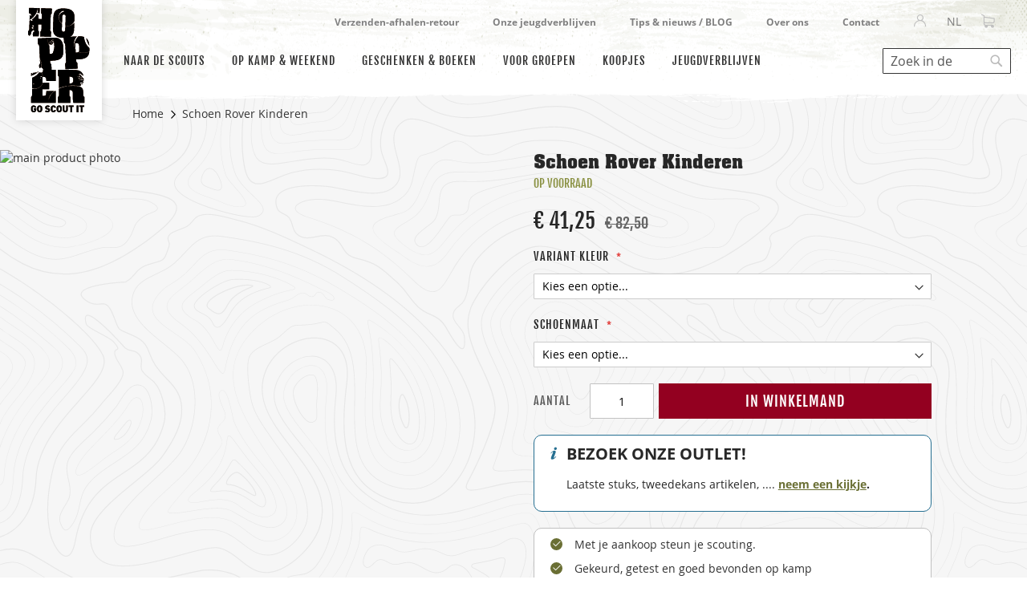

--- FILE ---
content_type: text/html; charset=UTF-8
request_url: https://www.hopper.be/nl/TE000424
body_size: 24494
content:
<!doctype html>
<html lang="nl">
    <head prefix="og: http://ogp.me/ns# fb: http://ogp.me/ns/fb# product: http://ogp.me/ns/product#">
        <script>
    var LOCALE = 'nl\u002DBE';
    var BASE_URL = 'https\u003A\u002F\u002Fwww.hopper.be\u002Fnl\u002F';
    var require = {
        'baseUrl': 'https\u003A\u002F\u002Fwww.hopper.be\u002Fstatic\u002Fversion1761025106\u002Ffrontend\u002FHopper\u002Fdefault\u002Fnl_BE'
    };</script>        <meta charset="utf-8"/>
<meta name="title" content="Schoen Rover Kinderen"/>
<meta name="description" content="Lederen kinderwandelschoen van Hopper met Spotex membraan – waterwerend, ademend en stevig. Beschikbaar in maat 31 t.e.m. 36, perfect voor actieve kids."/>
<meta name="keywords" content="Schoen Rover Kinderen"/>
<meta name="robots" content="INDEX,FOLLOW"/>
<meta name="viewport" content="width=device-width, initial-scale=1"/>
<meta name="format-detection" content="telephone=no"/>
<title>Schoen Rover Kinderen</title>
<link  rel="stylesheet" type="text/css"  media="all" href="https://www.hopper.be/static/version1761025106/frontend/Hopper/default/nl_BE/mage/calendar.min.css" />
<link  rel="stylesheet" type="text/css"  media="all" href="https://www.hopper.be/static/version1761025106/frontend/Hopper/default/nl_BE/css/styles-m.min.css" />
<link  rel="stylesheet" type="text/css"  media="all" href="https://www.hopper.be/static/version1761025106/frontend/Hopper/default/nl_BE/Amasty_Base/vendor/slick/amslick.min.css" />
<link  rel="stylesheet" type="text/css"  media="all" href="https://www.hopper.be/static/version1761025106/frontend/Hopper/default/nl_BE/Amasty_Storelocator/vendor/chosen/chosen.min.css" />
<link  rel="stylesheet" type="text/css"  media="all" href="https://www.hopper.be/static/version1761025106/frontend/Hopper/default/nl_BE/VladimirPopov_WebForms/css/styles.min.css" />
<link  rel="stylesheet" type="text/css"  media="all" href="https://www.hopper.be/static/version1761025106/frontend/Hopper/default/nl_BE/VladimirPopov_WebForms/css/grid.min.css" />
<link  rel="stylesheet" type="text/css"  media="all" href="https://www.hopper.be/static/version1761025106/frontend/Hopper/default/nl_BE/VladimirPopov_WebForms/css/opentip.min.css" />
<link  rel="stylesheet" type="text/css"  media="all" href="https://www.hopper.be/static/version1761025106/frontend/Hopper/default/nl_BE/VladimirPopov_WebForms/css/colpick.min.css" />
<link  rel="stylesheet" type="text/css"  media="all" href="https://www.hopper.be/static/version1761025106/frontend/Hopper/default/nl_BE/VladimirPopov_WebForms/css/magnific-popup.min.css" />
<link  rel="stylesheet" type="text/css"  media="all" href="https://www.hopper.be/static/version1761025106/frontend/Hopper/default/nl_BE/mage/gallery/gallery.min.css" />
<link  rel="stylesheet" type="text/css"  media="all" href="https://www.hopper.be/static/version1761025106/frontend/Hopper/default/nl_BE/Magefan_Blog/css/blog-m.min.css" />
<link  rel="stylesheet" type="text/css"  media="all" href="https://www.hopper.be/static/version1761025106/frontend/Hopper/default/nl_BE/Magefan_Blog/css/blog-custom.min.css" />
<link  rel="stylesheet" type="text/css"  media="screen and (min-width: 768px)" href="https://www.hopper.be/static/version1761025106/frontend/Hopper/default/nl_BE/css/styles-l.min.css" />
<link  rel="stylesheet" type="text/css"  media="print" href="https://www.hopper.be/static/version1761025106/frontend/Hopper/default/nl_BE/css/print.min.css" />
<link  rel="icon" sizes="32x32" href="https://www.hopper.be/static/version1761025106/frontend/Hopper/default/nl_BE/Magento_Theme/favicons/favicon.ico" />
<script  type="text/javascript"  src="https://www.hopper.be/static/version1761025106/frontend/Hopper/default/nl_BE/requirejs/require.min.js"></script>
<script  type="text/javascript"  src="https://www.hopper.be/static/version1761025106/frontend/Hopper/default/nl_BE/requirejs-min-resolver.min.js"></script>
<script  type="text/javascript"  src="https://www.hopper.be/static/version1761025106/frontend/Hopper/default/nl_BE/mage/requirejs/mixins.min.js"></script>
<script  type="text/javascript"  src="https://www.hopper.be/static/version1761025106/frontend/Hopper/default/nl_BE/requirejs-config.min.js"></script>
<script  type="text/javascript"  src="https://www.hopper.be/static/version1761025106/frontend/Hopper/default/nl_BE/js/accordion.min.js"></script>
<link rel="preload" as="font" crossorigin="anonymous" href="https://www.hopper.be/static/version1761025106/frontend/Hopper/default/nl_BE/fonts/opensans/light/opensans-300.woff2" />
<link rel="preload" as="font" crossorigin="anonymous" href="https://www.hopper.be/static/version1761025106/frontend/Hopper/default/nl_BE/fonts/opensans/regular/opensans-400.woff2" />
<link rel="preload" as="font" crossorigin="anonymous" href="https://www.hopper.be/static/version1761025106/frontend/Hopper/default/nl_BE/fonts/opensans/semibold/opensans-600.woff2" />
<link rel="preload" as="font" crossorigin="anonymous" href="https://www.hopper.be/static/version1761025106/frontend/Hopper/default/nl_BE/fonts/opensans/bold/opensans-700.woff2" />
<link rel="preload" as="font" crossorigin="anonymous" href="https://www.hopper.be/static/version1761025106/frontend/Hopper/default/nl_BE/fonts/Luma-Icons.woff2" />
<link  rel="apple-touch-icon" sizes="180x180" href="https://www.hopper.be/static/version1761025106/frontend/Hopper/default/nl_BE/Magento_Theme/favicons/apple-touch-icon.png" />
<link  rel="icon" type="image/png" sizes="512x512" href="https://www.hopper.be/static/version1761025106/frontend/Hopper/default/nl_BE/Magento_Theme/favicons/android-chrome-512x512.png" />
<link  rel="icon" type="image/png" sizes="192x192" href="https://www.hopper.be/static/version1761025106/frontend/Hopper/default/nl_BE/Magento_Theme/favicons/android-chrome-192x192.png" />
<link  rel="icon" type="image/png" sizes="32x32" href="https://www.hopper.be/static/version1761025106/frontend/Hopper/default/nl_BE/Magento_Theme/favicons/favicon-32x32.png" />
<link  rel="icon" type="image/png" sizes="16x16" href="https://www.hopper.be/static/version1761025106/frontend/Hopper/default/nl_BE/Magento_Theme/favicons/favicon-16x16.png" />
<link  rel="manifest" href="https://www.hopper.be/static/version1761025106/frontend/Hopper/default/nl_BE/Magento_Theme/favicons/site.webmanifest" />
<link  rel="icon" type="image/x-icon" href="https://www.hopper.be/media/favicon/websites/1/favicon-32x32.png" />
<link  rel="shortcut icon" type="image/x-icon" href="https://www.hopper.be/media/favicon/websites/1/favicon-32x32.png" />
<style>
.cms-voorbeeldweek-scholen-brink .page-main-container,
.cms-voorbeeldweek-scholen-merkenveld .page-main-container,
.cms-groepsaankoop .page-main-container,
.cms-hopper-hike .page-main-container, 
.cms-herfstontmoeting .page-main-container,  
.cms-groepsaankoop-bekers .page-main-container,  
.cms-groepsaankoop-tenten .page-main-container,  
.cms-voor-scholen .page-main-container,
.cms-groepsaankoop-hygienemateriaal .page-main-container,
.cms-win-buitenboek .page-main-container,
.cms-actie-nieuwe-leden .page-main-container,
.cms-kluishike22 .page-main-container,
.cms-bubbel-kamperen .page-main-container 
.cms-herfstontmoeting-2025 .page-main-container,
.cms-pas-set .page-main-container,{
    margin-top: 40px;
}
body.hopper_giftcard-account-index .message.empty { margin-bottom: 30px; }

</style>

<meta name="google-site-verification" content="VvecxzBOtVAj-DmZMguLGqwf503MbodxQT9q1aiw6y0" />        <!-- BEGIN GOOGLE ANALYTICS CODE -->
<script type="text/x-magento-init">
{
    "*": {
        "Magento_GoogleAnalytics/js/google-analytics": {
            "isCookieRestrictionModeEnabled": 1,
            "currentWebsite": 1,
            "cookieName": "user_allowed_save_cookie",
            "ordersTrackingData": [],
            "pageTrackingData": {"optPageUrl":"","isAnonymizedIpActive":true,"accountId":"UA-263280-7"}        }
    }
}
</script>
<!-- END GOOGLE ANALYTICS CODE -->
    <script type="text/x-magento-init">
        {
            "*": {
                "Magento_PageCache/js/form-key-provider": {
                    "isPaginationCacheEnabled":
                        0                }
            }
        }
    </script>
    <script>
        require.config({
            'map': {
                '*': {
                    'js-translation.json': 'https://www.hopper.be/media/phpro_translations/Hopper/default/nl_BE/1761025294translation.json',
                }
            }
        });
    </script>
<link rel="stylesheet" type="text/css" media="all" href="https://maxcdn.bootstrapcdn.com/font-awesome/latest/css/font-awesome.min.css">
<script>
    window.YIREO_GOOGLETAGMANAGER2_ENABLED = true;

    (function (events) {
        const initYireoGoogleTagManager2 = function () {
            events.forEach(function (eventType) {
                window.removeEventListener(eventType, initYireoGoogleTagManager2);
            });

            (function (w, d, s, l, i) {
                w[l] = w[l] || [];
                w[l].push({'gtm.start': new Date().getTime(), event: 'gtm.js'});
                var f = d.getElementsByTagName(s)[0],
                    j = d.createElement(s),
                    dl = l != 'dataLayer' ? '&l=' + l : '';
                j.async = true;
                j.src = 'https://www.googletagmanager.com/gtm.js?id=' + i + dl;
                f.parentNode.insertBefore(j, f);
            })(window, document, 'script', 'dataLayer', 'GTM-K7VTML8');
        }

        events.forEach(function (eventType) {
            window.addEventListener(eventType, initYireoGoogleTagManager2, {once: true, passive: true})
        })
    })(['load', 'keydown', 'mouseover', 'scroll', 'touchstart', 'wheel']);
</script>


<meta property="og:type" content="product" />
<meta property="og:title"
      content="Schoen&#x20;Rover&#x20;Kinderen" />
<meta property="og:image"
      content="https://www.hopper.be/media/catalog/product/cache/23a2940103b10756735802456752d003/t/e/te000424-te000424_bruin-31-image_1-te000424_bruin_!_hoofd.jpg" />
<meta property="og:description"
      content="" />
<meta property="og:url" content="https://www.hopper.be/nl/TE000424" />
    <meta property="product:price:amount" content="41.25"/>
    <meta property="product:price:currency"
      content="EUR"/>
    </head>
    <body data-container="body"
          data-mage-init='{"loaderAjax": {}, "loader": { "icon": "https://www.hopper.be/static/version1761025106/frontend/Hopper/default/nl_BE/images/loader-2.gif"}}'
        id="html-body" itemtype="http://schema.org/Product" itemscope="itemscope" class="page-product-configurable catalog-product-view product-te000424 categorypath-outlet-winterkoopjes category-winterkoopjes page-layout-1column">
        
<script type="text/x-magento-init">
    {
        "*": {
            "Magento_PageBuilder/js/widget-initializer": {
                "config": {"[data-content-type=\"slider\"][data-appearance=\"default\"]":{"Magento_PageBuilder\/js\/content-type\/slider\/appearance\/default\/widget":false},"[data-content-type=\"map\"]":{"Magento_PageBuilder\/js\/content-type\/map\/appearance\/default\/widget":false},"[data-content-type=\"row\"]":{"Magento_PageBuilder\/js\/content-type\/row\/appearance\/default\/widget":false},"[data-content-type=\"tabs\"]":{"Magento_PageBuilder\/js\/content-type\/tabs\/appearance\/default\/widget":false},"[data-content-type=\"slide\"]":{"Magento_PageBuilder\/js\/content-type\/slide\/appearance\/default\/widget":{"buttonSelector":".pagebuilder-slide-button","showOverlay":"hover","dataRole":"slide"}},"[data-content-type=\"banner\"]":{"Magento_PageBuilder\/js\/content-type\/banner\/appearance\/default\/widget":{"buttonSelector":".pagebuilder-banner-button","showOverlay":"hover","dataRole":"banner"}},"[data-content-type=\"buttons\"]":{"Magento_PageBuilder\/js\/content-type\/buttons\/appearance\/inline\/widget":false},"[data-content-type=\"products\"][data-appearance=\"carousel\"]":{"Magento_PageBuilder\/js\/content-type\/products\/appearance\/carousel\/widget":false}},
                "breakpoints": {"desktop":{"label":"Desktop","stage":true,"default":true,"class":"desktop-switcher","icon":"Magento_PageBuilder::css\/images\/switcher\/switcher-desktop.svg","conditions":{"min-width":"1024px"},"options":{"products":{"default":{"slidesToShow":"5"}}}},"tablet":{"conditions":{"max-width":"1024px","min-width":"768px"},"options":{"products":{"default":{"slidesToShow":"4"},"continuous":{"slidesToShow":"3"}}}},"mobile":{"label":"Mobile","stage":true,"class":"mobile-switcher","icon":"Magento_PageBuilder::css\/images\/switcher\/switcher-mobile.svg","media":"only screen and (max-width: 768px)","conditions":{"max-width":"768px","min-width":"640px"},"options":{"products":{"default":{"slidesToShow":"3"}}}},"mobile-small":{"conditions":{"max-width":"640px"},"options":{"products":{"default":{"slidesToShow":"2"},"continuous":{"slidesToShow":"1"}}}}}            }
        }
    }
</script>

<div class="cookie-status-message" id="cookie-status">
    The store will not work correctly in the case when cookies are disabled.</div>
<script type="text&#x2F;javascript">document.querySelector("#cookie-status").style.display = "none";</script>
<script type="text/x-magento-init">
    {
        "*": {
            "cookieStatus": {}
        }
    }
</script>

<script type="text/x-magento-init">
    {
        "*": {
            "mage/cookies": {
                "expires": null,
                "path": "\u002F",
                "domain": ".www.hopper.be",
                "secure": true,
                "lifetime": "3600"
            }
        }
    }
</script>
    <noscript>
        <div class="message global noscript">
            <div class="content">
                <p>
                    <strong>JavaScript lijkt te zijn uitgeschakeld in uw browser.</strong>
                    <span>
                        Voor de beste gebruikerservaring, zorg ervoor dat javascript ingeschakeld is voor uw browser.                    </span>
                </p>
            </div>
        </div>
    </noscript>

<script>
    window.cookiesConfig = window.cookiesConfig || {};
    window.cookiesConfig.secure = true;
</script><script>    require.config({
        map: {
            '*': {
                wysiwygAdapter: 'mage/adminhtml/wysiwyg/tiny_mce/tinymceAdapter'
            }
        }
    });</script><script>    require.config({
        paths: {
            googleMaps: 'https\u003A\u002F\u002Fmaps.googleapis.com\u002Fmaps\u002Fapi\u002Fjs\u003Fv\u003D3\u0026key\u003D'
        },
        config: {
            'Magento_PageBuilder/js/utils/map': {
                style: '',
            },
            'Magento_PageBuilder/js/content-type/map/preview': {
                apiKey: '',
                apiKeyErrorMessage: 'You\u0020must\u0020provide\u0020a\u0020valid\u0020\u003Ca\u0020href\u003D\u0027https\u003A\u002F\u002Fwww.hopper.be\u002Fnl\u002Fadminhtml\u002Fsystem_config\u002Fedit\u002Fsection\u002Fcms\u002F\u0023cms_pagebuilder\u0027\u0020target\u003D\u0027_blank\u0027\u003EGoogle\u0020Maps\u0020API\u0020key\u003C\u002Fa\u003E\u0020to\u0020use\u0020a\u0020map.'
            },
            'Magento_PageBuilder/js/form/element/map': {
                apiKey: '',
                apiKeyErrorMessage: 'You\u0020must\u0020provide\u0020a\u0020valid\u0020\u003Ca\u0020href\u003D\u0027https\u003A\u002F\u002Fwww.hopper.be\u002Fnl\u002Fadminhtml\u002Fsystem_config\u002Fedit\u002Fsection\u002Fcms\u002F\u0023cms_pagebuilder\u0027\u0020target\u003D\u0027_blank\u0027\u003EGoogle\u0020Maps\u0020API\u0020key\u003C\u002Fa\u003E\u0020to\u0020use\u0020a\u0020map.'
            },
        }
    });</script><script>
    require.config({
        shim: {
            'Magento_PageBuilder/js/utils/map': {
                deps: ['googleMaps']
            }
        }
    });</script>
    <div role="alertdialog"
         tabindex="-1"
         class="message global cookie"
         id="notice-cookie-block"
         style="display: none;">
        <div role="document" class="content" tabindex="0">
            <p>
                Onze website maakt gebruik van cookies.                <span>Functionele cookies zijn noodzakelijk voor de werking van onze website en kan je niet uitschakelen.</span>
                <span>Om onze website te verbeteren, kan je ook niet-functionele cookies toestaan.</span>
                <span>Meer informatie kan je vinden in ons <a href="https://www.hopper.be/nl/privacybeleid">privacybeleid</a>.</span>
            </p>

            <div class="actions">
                <button id="btn-cookie-allow" class="action allow primary">
                    <span>Cookies toestaan</span>
                </button>

                <button id="btn-cookie-disallow" class="action disallow primary">
                    <span>Cookies niet toestaan</span>
                </button>
            </div>
        </div>
    </div>

    <script type="text/x-magento-init">
        {
            "#notice-cookie-block": {
                "cookieNotices": {
                    "cookieAllowButtonSelector": "#btn-cookie-allow",
                    "cookieDisallowButtonSelector": "#btn-cookie-disallow",
                    "cookieName": "user_allowed_save_cookie",
                    "cookieNotAllowedName": "user_disallowed_save_cookie",
                    "cookieValue": {"1":1},
                    "cookieNotAllowedValue": "b6X3Cs9TLUcANAXM",
                    "cookieLifetime": 31536000,
                    "noCookiesUrl": "https\u003A\u002F\u002Fwww.hopper.be\u002Fnl\u002Fcookie\u002Findex\u002FnoCookies\u002F"
                }
            }
        }
    </script>


<script type="text/x-magento-init">
{
    "*": {
          "Hopper_SSO/js/sso-login-detection":
            {"realm":"scouts","client_id":"magento","server_url":"https:\/\/login.scoutsengidsenvlaanderen.be\/auth","sync_login_url":"https:\/\/www.hopper.be\/nl\/sso\/auth\/prepare\/referer\/aHR0cHM6Ly93d3cuaG9wcGVyLmJlL25sL1RFMDAwNDI0\/"}    }
}
</script>
    <script>
        require([
                'jquery',
                'Mirasvit_SearchAutocomplete/js/autocomplete',
                'Mirasvit_SearchAutocomplete/js/typeahead',
            ], function ($, autocomplete, typeahead) {
                var selector = 'input#search, input#mobile_search, .minisearch input[type="text"]';

                $(document).ready(function () {
                    $('#search_mini_form').prop("minSearchLength", 10000);

                    const $input = $(selector);

                    $input.each(function (index, searchInput) {
                                                new autocomplete($(searchInput)).init({"query":"","priceFormat":{"pattern":"\u20ac\u00a0%s","precision":2,"requiredPrecision":2,"decimalSymbol":",","groupSymbol":".","groupLength":3,"integerRequired":false},"minSearchLength":3,"url":"https:\/\/www.hopper.be\/nl\/searchautocomplete\/ajax\/suggest\/","storeId":"1","delay":300,"isAjaxCartButton":false,"layout":"1column","popularTitle":"Popular Suggestions","popularSearches":[],"isTypeaheadEnabled":false,"typeaheadUrl":"https:\/\/www.hopper.be\/nl\/searchautocomplete\/ajax\/typeahead\/","minSuggestLength":2,"currency":"EUR","limit":24});
                    });
                });
            }
        );
    </script>

    <script id="searchAutocompletePlaceholder" type="text/x-custom-template">
    <div class="mst-searchautocomplete__autocomplete">
        <div class="mst-searchautocomplete__spinner">
            <div class="spinner-item spinner-item-1"></div>
            <div class="spinner-item spinner-item-2"></div>
            <div class="spinner-item spinner-item-3"></div>
            <div class="spinner-item spinner-item-4"></div>
        </div>

        <div class="mst-searchautocomplete__close">&times;</div>
    </div>
</script>

<script id="searchAutocompleteWrapper" type="text/x-custom-template">
    <div class="mst-searchautocomplete__wrapper">
        <div data-bind="visible: result().noResults == false">
            <div data-bind="foreach: { data: result().indexes, as: 'index' }">
                <div data-bind="visible: index.totalItems, attr: {class: 'mst-searchautocomplete__index ' + index.identifier}">
                    <div class="mst-searchautocomplete__index-title">
                        <span data-bind="text: index.title"></span>
                        <span data-bind="visible: index.isShowTotals">
                            (<span data-bind="text: index.totalItems"></span>)
                        </span>
                    </div>

                    <ul data-bind="foreach: { data: index.items, as: 'item' }">
                        <li data-bind="
                            template: { name:index.identifier, data: item },
                            attr: {class: 'mst-searchautocomplete__item ' + index.identifier},
                            event: { mouseover: $parents[1].onMouseOver, mouseout: $parents[1].onMouseOut, mousedown: $parents[1].onClick },
                            css: {_active: $data.isActive}">
                        </li>
                    </ul>
                </div>
            </div>

            <div class="mst-searchautocomplete__show-all" data-bind="visible: result().urlAll && result().totalItems > 0">
                <a data-bind="attr: { href: result().urlAll }">
                    <span data-bind="text: result().textAll"></span>
                </a>
            </div>
        </div>

        <div class="mst-searchautocomplete__empty-result" data-bind="visible: result().noResults == true && !loading()">
            <span data-bind="text: result().textEmpty"></span>
        </div>
    </div>
</script>

<script id="popular" type="text/x-custom-template">
    <a class="title" data-bind="text: query"></a>
</script>

<script id="magento_search_query" type="text/x-custom-template">
    <a class="title" data-bind="text: query_text, attr: {href: url}, highlight"></a> <span class="num_results" data-bind="text: num_results"></span>
</script>

<script id="magento_catalog_product" type="text/x-custom-template">
    <!-- ko if: image -->
    <a rel="noreferrer" data-bind="attr: {href: url}">
        <div class="mst-product-image-wrapper"><img data-bind="attr: {src: image}"/></div>
    </a>
    <!-- /ko -->

    <div class="meta">
        <div class="title">
            <a rel="noreferrer" data-bind="html: name, attr: {href: url}, highlight"></a>

            <!-- ko if: sku -->
            <span class="sku" data-bind="text: sku, highlight"></span>
            <!-- /ko -->
        </div>

        <!-- ko if: description -->
        <div class="description" data-bind="text: description, highlight"></div>
        <!-- /ko -->

        <!-- ko if: rating -->
        <div data-bind="html: rating"></div>
        <!-- /ko -->

        <!-- ko if: stock_status -->
        <span class="stock_status" data-bind="text: stock_status, processStockStatus"></span>
        <!-- /ko -->

        <div class="to-cart" data-bind="visible: cart.visible">
            <a class="action primary mst__add_to_cart" data-bind="attr: { _href: cart.url }">
                <span data-bind="html: cart.label"></span>
            </a>
        </div>
    </div>

    <div class="store">
        <div data-bind="html: price" class="price"></div>
    </div>
</script>

<script id="magento_catalog_categoryproduct" type="text/x-custom-template">
    <a class="title" data-bind="text: name, attr: {href: url}, highlight"></a>
</script>

<script id="magento_catalog_category" type="text/x-custom-template">
    <a class="title" data-bind="text: name, attr: {href: url}, highlight"></a>
</script>

<script id="magento_cms_page" type="text/x-custom-template">
    <a class="title" data-bind="text: name, attr: {href: url}, highlight"></a>
</script>

<script id="magento_catalog_attribute" type="text/x-custom-template">
    <a class="title" data-bind="text: name, attr: {href: url}, highlight"></a>
</script>

<script id="magento_catalog_attribute_2" type="text/x-custom-template">
    <a class="title" data-bind="text: name, attr: {href: url}, highlight"></a>
</script>

<script id="magento_catalog_attribute_3" type="text/x-custom-template">
    <a class="title" data-bind="text: name, attr: {href: url}, highlight"></a>
</script>

<script id="magento_catalog_attribute_4" type="text/x-custom-template">
    <a class="title" data-bind="text: name, attr: {href: url}, highlight"></a>
</script>

<script id="magento_catalog_attribute_5" type="text/x-custom-template">
    <a class="title" data-bind="text: name, attr: {href: url}, highlight"></a>
</script>

<script id="mirasvit_kb_article" type="text/x-custom-template">
    <a class="title" data-bind="text: name, attr: {href: url}, highlight"></a>
</script>

<script id="external_wordpress_post" type="text/x-custom-template">
    <a class="title" data-bind="text: name, attr: {href: url}, highlight"></a>
</script>

<script id="amasty_blog_post" type="text/x-custom-template">
    <a class="title" data-bind="text: name, attr: {href: url}, highlight"></a>
</script>

<script id="amasty_faq_question" type="text/x-custom-template">
    <a class="title" data-bind="text: name, attr: {href: url}, highlight"></a>
</script>

<script id="magefan_blog_post" type="text/x-custom-template">
    <a class="title" data-bind="text: name, attr: {href: url}, highlight"></a>
</script>

<script id="mageplaza_blog_post" type="text/x-custom-template">
    <a class="title" data-bind="text: name, attr: {href: url}, highlight"></a>
</script>

<script id="aheadworks_blog_post" type="text/x-custom-template">
    <a class="title" data-bind="text: name, attr: {href: url}, highlight"></a>
</script>

<script id="mirasvit_blog_post" type="text/x-custom-template">
    <a class="title" data-bind="text: name, attr: {href: url}, highlight"></a>
</script>

<script id="mirasvit_gry_registry" type="text/x-custom-template">
    <a class="title" data-bind="text: title, attr: {href: url}, highlight"></a>
    <p data-bind="text: name, highlight"></p>
</script>

<script id="ves_blog_post" type="text/x-custom-template">
    <a class="title" data-bind="text: name, attr: {href: url}, highlight"></a>
</script>

<script id="fishpig_glossary_word" type="text/x-custom-template">
    <a class="title" data-bind="text: name, attr: {href: url}, highlight"></a>
</script>

<script id="blackbird_contentmanager_content" type="text/x-custom-template">
    <a class="title" data-bind="text: name, attr: {href: url}, highlight"></a>
</script>

<script id="mirasvit_brand_page" type="text/x-custom-template">
    <a class="title" data-bind="text: name, attr: {href: url}, highlight"></a>
</script>

<noscript><iframe src="https://www.googletagmanager.com/ns.html?id=GTM-K7VTML8" height="0" width="0" style="display:none;visibility:hidden"></iframe></noscript>
<script type="text/x-magento-init">
        {
            "#product-options-wrapper": {
                "hopper_configurable_select": {
                    "identifier": "#product-options-wrapper",
                    "mediaGallerySelector": "[data-gallery-role=gallery-placeholder]"
                }
            }
        }
</script>
<div class="page-wrapper"><header class="page-header"><div class="panel wrapper"><div class="panel header"><div class="hopper-top-menu"><ul>
<li><a href="https://www.hopper.be/nl/verzending-en-retour"><strong>Verzenden-afhalen-retour</strong></a></li>
<li><strong><a href="https://www.hopper.be/nl/jeugdverblijf">Onze jeugdverblijven</a></strong></li>
<li><strong><a href="https://www.hopper.be/nl/blog">Tips &amp; nieuws / BLOG</a></strong></li>
<li><strong><a href="https://www.hopper.be/nl/over-ons">Over ons</a></strong></li>
<li><strong><a href="https://www.hopper.be/nl/contacteer-ons">Contact</a></strong></li>
</ul></div><a class="action skip contentarea"
   href="#contentarea">
    <span>
        Ga naar de inhoud    </span>
</a>
<ul class="header links">    <li class="greet welcome" data-bind="scope: 'customer'">
        <!-- ko if: customer().fullname  -->
        <span class="logged-in"
              data-bind="text: new String('Welkom, %1!').replace('%1', customer().fullname)">
        </span>
        <!-- /ko -->
        <!-- ko ifnot: customer().fullname  -->
        <span class="not-logged-in"
              data-bind="html: 'Hopper&#x20;welkom'"></span>
                <!-- /ko -->
    </li>
    <script type="text/x-magento-init">
    {
        "*": {
            "Magento_Ui/js/core/app": {
                "components": {
                    "customer": {
                        "component": "Magento_Customer/js/view/customer"
                    }
                }
            }
        }
    }
    </script>
<li class="link authorization-link" data-label="of">
    <a href="https://www.hopper.be/nl/customer/account/login/referer/aHR0cHM6Ly93d3cuaG9wcGVyLmJlL25sL1RFMDAwNDI0/"        >Inloggen</a>
</li>
</ul>        <div class="switcher language switcher-language" data-ui-id="language-switcher" id="switcher-language">
        <strong class="label switcher-label"><span>Selecteer je taal</span></strong>
        <div class="actions dropdown options switcher-options">
            <div class="action toggle switcher-trigger"
                 id="switcher-language-trigger"
                 data-mage-init='{"dropdown":{}}'
                 data-toggle="dropdown"
                 data-trigger-keypress-button="true">
                <strong class="view-nl">
                    <span>NL</span>
                </strong>
            </div>
            <ul class="dropdown switcher-dropdown"
                data-target="dropdown">
                                                                                                <li class="view-fr switcher-option">
                            <a href="https://www.hopper.be/nl/stores/store/redirect/___store/fr/___from_store/nl/uenc/aHR0cHM6Ly93d3cuaG9wcGVyLmJlL2ZyL1RFMDAwNDI0/">
                                FR                            </a>
                        </li>
                                                                                <li class="view-en switcher-option">
                            <a href="https://www.hopper.be/nl/stores/store/redirect/___store/en/___from_store/nl/uenc/aHR0cHM6Ly93d3cuaG9wcGVyLmJlL2VuL1RFMDAwNDI0/">
                                EN                            </a>
                        </li>
                                                </ul>
        </div>
    </div>

<div data-block="minicart" class="minicart-wrapper">
    <a class="action showcart" href="https://www.hopper.be/nl/checkout/cart/"
       data-bind="scope: 'minicart_content'">
        <span class="text">Winkelwagen</span>
        <span class="counter qty empty"
              data-bind="css: { empty: !!getCartParam('summary_count') == false && !isLoading() },
               blockLoader: isLoading">
            <span class="counter-number">
                <!-- ko if: getCartParam('summary_count') -->
                <!-- ko text: getCartParam('summary_count').toLocaleString(window.LOCALE) --><!-- /ko -->
                <!-- /ko -->
            </span>
            <span class="counter-label">
            <!-- ko if: getCartParam('summary_count') -->
                <!-- ko text: getCartParam('summary_count').toLocaleString(window.LOCALE) --><!-- /ko -->
                <!-- ko i18n: 'items' --><!-- /ko -->
            <!-- /ko -->
            </span>
        </span>
    </a>
            <div class="block block-minicart"
             data-role="dropdownDialog"
             data-mage-init='{"dropdownDialog":{
                "appendTo":"[data-block=minicart]",
                "triggerTarget":".showcart",
                "timeout": "2000",
                "closeOnMouseLeave": false,
                "closeOnEscape": true,
                "triggerClass":"active",
                "parentClass":"active",
                "buttons":[]}}'>
            <div id="minicart-content-wrapper" data-bind="scope: 'minicart_content'">
                <!-- ko template: getTemplate() --><!-- /ko -->
            </div>
                    </div>
        <script>window.checkout = {"shoppingCartUrl":"https:\/\/www.hopper.be\/nl\/checkout\/cart\/","checkoutUrl":"https:\/\/www.hopper.be\/nl\/checkout\/","updateItemQtyUrl":"https:\/\/www.hopper.be\/nl\/checkout\/sidebar\/updateItemQty\/","removeItemUrl":"https:\/\/www.hopper.be\/nl\/checkout\/sidebar\/removeItem\/","imageTemplate":"Magento_Catalog\/product\/image_with_borders","baseUrl":"https:\/\/www.hopper.be\/nl\/","minicartMaxItemsVisible":5,"websiteId":"1","maxItemsToDisplay":30,"storeId":"1","storeGroupId":"1","directCheckoutIsDisabled":false,"customerLoginUrl":"https:\/\/www.hopper.be\/nl\/customer\/account\/login\/referer\/aHR0cHM6Ly93d3cuaG9wcGVyLmJlL25sL1RFMDAwNDI0\/","isRedirectRequired":false,"autocomplete":"off","captcha":{"user_login":{"isCaseSensitive":false,"imageHeight":50,"imageSrc":"","refreshUrl":"https:\/\/www.hopper.be\/nl\/captcha\/refresh\/","isRequired":false,"timestamp":1768653523}}}</script>    <script type="text/x-magento-init">
    {
        "[data-block='minicart']": {
            "Magento_Ui/js/core/app": {"components":{"minicart_content":{"children":{"subtotal.container":{"children":{"subtotal":{"children":{"subtotal.totals":{"config":{"display_cart_subtotal_incl_tax":1,"display_cart_subtotal_excl_tax":0,"template":"Magento_Tax\/checkout\/minicart\/subtotal\/totals"},"children":{"subtotal.totals.msrp":{"component":"Magento_Msrp\/js\/view\/checkout\/minicart\/subtotal\/totals","config":{"displayArea":"minicart-subtotal-hidden","template":"Magento_Msrp\/checkout\/minicart\/subtotal\/totals"}}},"component":"Magento_Tax\/js\/view\/checkout\/minicart\/subtotal\/totals"}},"component":"uiComponent","config":{"template":"Magento_Checkout\/minicart\/subtotal"}}},"component":"uiComponent","config":{"displayArea":"subtotalContainer"}},"item.renderer":{"component":"Magento_Checkout\/js\/view\/cart-item-renderer","config":{"displayArea":"defaultRenderer","template":"Magento_Checkout\/minicart\/item\/default"},"children":{"item.image":{"component":"Magento_Catalog\/js\/view\/image","config":{"template":"Magento_Catalog\/product\/image","displayArea":"itemImage"}},"checkout.cart.item.price.sidebar":{"component":"uiComponent","config":{"template":"Magento_Checkout\/minicart\/item\/price","displayArea":"priceSidebar"}}}},"item.renderer.tie":{"component":"uiComponent","config":{"displayArea":"tieRenderer","template":"Hopper_Tie\/minicart\/item\/tie"},"children":{"item.image":{"component":"Magento_Catalog\/js\/view\/image","config":{"template":"Magento_Catalog\/product\/image","displayArea":"itemImage"}}}},"extra_info":{"component":"uiComponent","config":{"displayArea":"extraInfo"}},"promotion":{"component":"uiComponent","config":{"displayArea":"promotion"}}},"config":{"itemRenderer":{"default":"defaultRenderer","simple":"defaultRenderer","virtual":"defaultRenderer","tie":"tieRenderer"},"template":"Magento_Checkout\/minicart\/content"},"component":"Magento_Checkout\/js\/view\/minicart"}},"types":[]}        },
        "*": {
            "Magento_Ui/js/block-loader": "https\u003A\u002F\u002Fwww.hopper.be\u002Fstatic\u002Fversion1761025106\u002Ffrontend\u002FHopper\u002Fdefault\u002Fnl_BE\u002Fimages\u002Floader\u002D1.gif"
        }
    }
    </script>
</div>
</div></div><div class="header content">    <span data-action="toggle-nav" class="action nav-toggle"><span>Toggle Nav</span></span>
    <a class="logo logo--mobile" href="https://www.hopper.be/nl/" title="">
                <img src="https://www.hopper.be/static/version1761025106/frontend/Hopper/default/nl_BE/images/hopper-logo-horizontal.svg"
             title=""
             alt=""
            width="169"            height="60"/>
            </a>
    <a class="logo logo--desktop" href="https://www.hopper.be/nl/" title="">
                <img src="https://www.hopper.be/static/version1761025106/frontend/Hopper/default/nl_BE/images/hopper-logo-vertical.svg"
             title=""
             alt=""
            width="77"            height="130"/>
            </a>
    <div class="sections nav-sections">
                <div class="section-items nav-sections-items"
             data-mage-init='{"tabs":{"openedState":"active"}}'>
                                            <div class="section-item-title nav-sections-item-title"
                     data-role="collapsible">
                    <a class="nav-sections-item-switch"
                       data-toggle="switch" href="#store.menu">
                        Menu                    </a>
                </div>
                <div class="section-item-content nav-sections-item-content"
                     id="store.menu"
                     data-role="content">
                    
<nav class="navigation" data-action="navigation">
    <ul data-mage-init='{"menu":{"responsive":true, "expanded":true, "mediaBreakpoint":"(max-width: 767px)", "position":{"my":"left top","at":"left bottom"}}}'>
        <li  class="level0 nav-1 category-item first level-top parent"><a href="https://www.hopper.be/nl/naar-de-scouts"  class="level-top" ><span>Naar De Scouts</span></a><ul class="level0 submenu"><li  class="level1 nav-1-1 category-item first"><a href="https://www.hopper.be/nl/naar-de-scouts/uniform-scouts-en-gidsen" ><span>Uniform Scouts en Gidsen</span></a></li><li  class="level1 nav-1-2 category-item"><a href="https://www.hopper.be/nl/naar-de-scouts/uniform-zeescouting" ><span>Uniform Zeescouting</span></a></li><li  class="level1 nav-1-3 category-item parent"><a href="https://www.hopper.be/nl/naar-de-scouts/kentekens-badges" ><span>Kentekens &amp; Badges</span></a><ul class="level1 submenu"><li  class="level2 nav-1-3-1 category-item first"><a href="https://www.hopper.be/nl/naar-de-scouts/kentekens-badges/jaarkentekens" ><span>Jaarkentekens</span></a></li><li  class="level2 nav-1-3-2 category-item"><a href="https://www.hopper.be/nl/naar-de-scouts/kentekens-badges/belgie-vlaanderen-provincieschilden" ><span>België , Vlaanderen &amp; Provincieschilden</span></a></li><li  class="level2 nav-1-3-3 category-item"><a href="https://www.hopper.be/nl/naar-de-scouts/kentekens-badges/kentekens-belofte" ><span>Kentekens Belofte</span></a></li><li  class="level2 nav-1-3-4 category-item"><a href="https://www.hopper.be/nl/naar-de-scouts/kentekens-badges/takkentekens" ><span>Takkentekens</span></a></li><li  class="level2 nav-1-3-5 category-item"><a href="https://www.hopper.be/nl/naar-de-scouts/kentekens-badges/funbadges" ><span>Funbadges</span></a></li><li  class="level2 nav-1-3-6 category-item last"><a href="https://www.hopper.be/nl/naar-de-scouts/kentekens-badges/patrouillelint-nestdriehoek-groepslint" ><span>Patrouillelint, Nestdriehoek, Groepslint</span></a></li></ul></li><li  class="level1 nav-1-4 category-item last"><a href="https://www.hopper.be/nl/naar-de-scouts/bij-het-uniform" ><span>Bij het uniform</span></a></li></ul></li><li  class="level0 nav-2 category-item level-top parent"><a href="https://www.hopper.be/nl/op-kamp-weekend"  class="level-top" ><span>Op Kamp &amp; Weekend</span></a><ul class="level0 submenu"><li  class="level1 nav-2-1 category-item first"><a href="https://www.hopper.be/nl/op-kamp-weekend/slaapzakken-slaapmatjes" ><span>Slaapzakken &amp; Slaapmatjes</span></a></li><li  class="level1 nav-2-2 category-item"><a href="https://www.hopper.be/nl/op-kamp-weekend/rugzakken" ><span>Rugzakken</span></a></li><li  class="level1 nav-2-3 category-item"><a href="https://www.hopper.be/nl/op-kamp-weekend/zakmessen" ><span>Zakmessen</span></a></li><li  class="level1 nav-2-4 category-item"><a href="https://www.hopper.be/nl/op-kamp-weekend/eet-drinkspullen" ><span>Eet- &amp; Drinkspullen</span></a></li><li  class="level1 nav-2-5 category-item"><a href="https://www.hopper.be/nl/op-kamp-weekend/orientatie-kompas-stafkaart" ><span>Oriëntatie, kompas &amp; stafkaart</span></a></li><li  class="level1 nav-2-6 category-item"><a href="https://www.hopper.be/nl/op-kamp-weekend/in-het-donker" ><span>In het donker</span></a></li><li  class="level1 nav-2-7 category-item last"><a href="https://www.hopper.be/nl/op-kamp-weekend/wassen-en-ehbo" ><span>Wassen en EHBO</span></a></li></ul></li><li  class="level0 nav-3 category-item level-top parent"><a href="https://www.hopper.be/nl/geschenken-boeken"  class="level-top" ><span>Geschenken &amp; boeken</span></a><ul class="level0 submenu"><li  class="level1 nav-3-1 category-item first"><a href="https://www.hopper.be/nl/geschenken-boeken/geschenken" ><span>Geschenken</span></a></li><li  class="level1 nav-3-2 category-item"><a href="https://www.hopper.be/nl/catalog/category/view/s/geschenkbon/id/263/" ><span>Geschenkbon</span></a></li><li  class="level1 nav-3-3 category-item last parent"><a href="https://www.hopper.be/nl/geschenken-boeken/boeken" ><span>Boeken</span></a><ul class="level1 submenu"><li  class="level2 nav-3-3-1 category-item first"><a href="https://www.hopper.be/nl/geschenken-boeken/boeken/boeken-1" ><span>Boeken</span></a></li><li  class="level2 nav-3-3-2 category-item last"><a href="https://www.hopper.be/nl/geschenken-boeken/boeken/publicaties-scouts-en-gidsen" ><span>Publicaties Scouts en Gidsen</span></a></li></ul></li></ul></li><li  class="level0 nav-4 category-item level-top parent"><a href="https://www.hopper.be/nl/voor-groepen"  class="level-top" ><span>Voor Groepen</span></a><ul class="level0 submenu"><li  class="level1 nav-4-1 category-item first last"><a href="https://www.hopper.be/nl/voor-groepen/dassenkiezer" ><span>Dassenkiezer</span></a></li></ul></li><li  class="level0 nav-5 category-item level-top parent"><a href="https://www.hopper.be/nl/koopjes"  class="level-top" ><span>Koopjes</span></a><ul class="level0 submenu"><li  class="level1 nav-5-1 category-item first"><a href="https://www.hopper.be/nl/koopjes/dassen" ><span>Dassen</span></a></li><li  class="level1 nav-5-2 category-item"><a href="https://www.hopper.be/nl/koopjes/overnachten" ><span>Overnachten</span></a></li><li  class="level1 nav-5-3 category-item"><a href="https://www.hopper.be/nl/koopjes/koken-eten" ><span>Koken &amp; Eten</span></a></li><li  class="level1 nav-5-4 category-item"><a href="https://www.hopper.be/nl/koopjes/kamperen" ><span>Kamperen</span></a></li><li  class="level1 nav-5-5 category-item"><a href="https://www.hopper.be/nl/koopjes/diversen" ><span>Diversen</span></a></li><li  class="level1 nav-5-6 category-item"><a href="https://www.hopper.be/nl/koopjes/voor-groepen-1" ><span>Voor Groepen</span></a></li><li  class="level1 nav-5-7 category-item"><a href="https://www.hopper.be/nl/koopjes/schoenen-textiel" ><span>Schoenen &amp; Textiel</span></a></li><li  class="level1 nav-5-8 category-item last"><a href="https://www.hopper.be/nl/koopjes/winterkoopjes" ><span>Winterkoopjes</span></a></li></ul></li><li  class="level0 nav-6 cta-item-mobile level-top"><a href="https://www.hopper.be/nl/jeugdverblijf/"  class="level-top" ><span>Zoek een jeugdverblijf</span></a></li><li  class="level0 nav-7 last category-item-green level-top parent"><a href="https://www.hopper.be/nl/jeugdverblijf/"  class="level-top" ><span>Jeugdverblijven</span></a><ul class="level0 submenu"><li  class="level1 nav-7-1 first"><a href="https://www.hopper.be/nl/jeugdverblijf/" ><span>Alle Jeugdverblijven</span></a></li><li  class="level1 nav-7-2 parent"><a href="https://www.hopper.be/nl/jeugdverblijf/merkenveld/" ><span>Merkenveld - Loppem</span></a><ul class="level1 submenu"><li  class="level2 nav-7-2-1 first"><a href="https://www.hopper.be/nl/jeugdverblijf/merkenveld/accommodatie/hoofdgebouw/" ><span>Hoofdgebouw</span></a></li><li  class="level2 nav-7-2-2"><a href="https://www.hopper.be/nl/jeugdverblijf/merkenveld/accommodatie/kamperen/" ><span>Kampeerterreinen</span></a></li><li  class="level2 nav-7-2-3"><a href="https://www.hopper.be/nl/jeugdverblijf/merkenveld/accommodatie/vergaderen/" ><span>Vergaderzalen</span></a></li><li  class="level2 nav-7-2-4"><a href="https://www.hopper.be/nl/jeugdverblijf/merkenveld/accommodatie/trekkershut/" ><span>Trekkershut</span></a></li><li  class="level2 nav-7-2-5 last"><a href="https://www.hopper.be/nl/jeugdverblijf/merkenveld/accommodatie/kampeerweidemarcel/" ><span>Kampeerweide Marcel</span></a></li></ul></li><li  class="level1 nav-7-3 parent"><a href="https://www.hopper.be/nl/jeugdverblijf/de-kluis/" ><span>De Kluis - St.-Joris-Weert</span></a><ul class="level1 submenu"><li  class="level2 nav-7-3-1 first"><a href="https://www.hopper.be/nl/jeugdverblijf/de-kluis/accommodatie/hoofdgebouw/" ><span>Hoofdgebouw</span></a></li><li  class="level2 nav-7-3-2"><a href="https://www.hopper.be/nl/jeugdverblijf/de-kluis/accommodatie/blokhut/" ><span>Blokhut</span></a></li><li  class="level2 nav-7-3-3"><a href="https://www.hopper.be/nl/jeugdverblijf/de-kluis/accommodatie/berkenhof/" ><span>Berkenhof</span></a></li><li  class="level2 nav-7-3-4"><a href="https://www.hopper.be/nl/jeugdverblijf/de-kluis/accommodatie/kamperen/" ><span>Kampeerterreinen</span></a></li><li  class="level2 nav-7-3-5 last"><a href="https://www.hopper.be/nl/jeugdverblijf/de-kluis/accommodatie/terrein-met-tenten/" ><span>Terrein met tenten</span></a></li></ul></li><li  class="level1 nav-7-4 parent"><a href="https://www.hopper.be/nl/jeugdverblijf/de-brink/" ><span>De Brink  - Herentals</span></a><ul class="level1 submenu"><li  class="level2 nav-7-4-1 first"><a href="https://www.hopper.be/nl/jeugdverblijf/de-brink/accommodatie/hoofdgebouw/" ><span>Hoofdgebouw</span></a></li><li  class="level2 nav-7-4-2"><a href="https://www.hopper.be/nl/jeugdverblijf/de-brink/accommodatie/kamperen/" ><span>kampeerterreinen</span></a></li><li  class="level2 nav-7-4-3"><a href="https://www.hopper.be/nl/jeugdverblijf/de-brink/accommodatie/kemphaan/" ><span>Kemphaan</span></a></li><li  class="level2 nav-7-4-4"><a href="https://www.hopper.be/nl/jeugdverblijf/de-brink/accommodatie/zonnedauw/" ><span>Zonnedauw</span></a></li><li  class="level2 nav-7-4-5"><a href="https://www.hopper.be/nl/jeugdverblijf/de-brink/accommodatie/de-shelter/" ><span>De Shelter</span></a></li><li  class="level2 nav-7-4-6"><a href="https://www.hopper.be/nl/jeugdverblijf/de-brink/accommodatie/appartement/" ><span>Appartement</span></a></li><li  class="level2 nav-7-4-7"><a href="https://www.hopper.be/nl/jeugdverblijf/de-brink/accommodatie/vergaderen/" ><span>Vergaderzaal</span></a></li><li  class="level2 nav-7-4-8 last"><a href="https://www.hopper.be/nl/jeugdverblijf/de-brink/accommodatie/minishelters/" ><span>Minishelters</span></a></li></ul></li><li  class="level1 nav-7-5 parent"><a href="https://www.hopper.be/nl/jeugdverblijf/het-scoutshuis/" ><span>Het Scoutshuis - Antwerpen</span></a><ul class="level1 submenu"><li  class="level2 nav-7-5-1 first"><a href="https://www.hopper.be/nl/jeugdverblijf/het-scoutshuis/accommodatie/het-scoutshuis/" ><span>Het Scoutshuis</span></a></li><li  class="level2 nav-7-5-2"><a href="https://www.hopper.be/nl/jeugdverblijf/het-scoutshuis/accommodatie/slaapvloer/" ><span>De Kampgrond</span></a></li><li  class="level2 nav-7-5-3 last"><a href="https://www.hopper.be/nl/jeugdverblijf/het-scoutshuis/accommodatie/vergaderen/" ><span>Vergaderzalen</span></a></li></ul></li><li  class="level1 nav-7-6 parent"><a href="https://www.hopper.be/nl/jeugdverblijf/moerkensheide/" ><span>Moerkensheide - De Pinte</span></a><ul class="level1 submenu"><li  class="level2 nav-7-6-1 first"><a href="https://www.hopper.be/nl/jeugdverblijf/moerkensheide/accommodatie/blokhut/" ><span>Blokhut</span></a></li><li  class="level2 nav-7-6-2"><a href="https://www.hopper.be/nl/jeugdverblijf/moerkensheide/accommodatie/trekkershut/" ><span>Trekkershut</span></a></li><li  class="level2 nav-7-6-3"><a href="https://www.hopper.be/nl/jeugdverblijf/moerkensheide/accommodatie/vossenhol/" ><span>Vossenhol</span></a></li><li  class="level2 nav-7-6-4"><a href="https://www.hopper.be/nl/jeugdverblijf/moerkensheide/accommodatie/hoofdgebouw/" ><span>Hoofdgebouw</span></a></li><li  class="level2 nav-7-6-5"><a href="https://www.hopper.be/nl/jeugdverblijf/moerkensheide/accommodatie/kamperen/" ><span>Kampeerterreinen</span></a></li><li  class="level2 nav-7-6-6 last"><a href="https://www.hopper.be/nl/jeugdverblijf/moerkensheide/accommodatie/buitenkeuken/" ><span>Buitenkeuken</span></a></li></ul></li><li  class="level1 nav-7-7 parent"><a href="https://www.hopper.be/nl/jeugdverblijf/drieboomkensberg/" ><span>Drieboomkensberg - Westmalle</span></a><ul class="level1 submenu"><li  class="level2 nav-7-7-1 first"><a href="https://www.hopper.be/nl/jeugdverblijf/drieboomkensberg/accommodatie/blokhut/" ><span>De Blokhut</span></a></li><li  class="level2 nav-7-7-2"><a href="https://www.hopper.be/nl/jeugdverblijf/drieboomkensberg/accommodatie/hoofdgebouw/" ><span>Hoofdgebouw</span></a></li><li  class="level2 nav-7-7-3"><a href="https://www.hopper.be/nl/jeugdverblijf/drieboomkensberg/accommodatie/kraaiennest/" ><span>Het Kraaiennest</span></a></li><li  class="level2 nav-7-7-4 last"><a href="https://www.hopper.be/nl/jeugdverblijf/drieboomkensberg/accommodatie/kamperen/" ><span>Kampeerterreinen</span></a></li></ul></li><li  class="level1 nav-7-8 parent"><a href="https://www.hopper.be/nl/jeugdverblijf/de-winner/" ><span>De Winner - Pelt</span></a><ul class="level1 submenu"><li  class="level2 nav-7-8-1 first"><a href="https://www.hopper.be/nl/jeugdverblijf/de-winner/accommodatie/hoofdgebouw/" ><span>Hoofdgebouw</span></a></li><li  class="level2 nav-7-8-2"><a href="https://www.hopper.be/nl/jeugdverblijf/de-winner/accommodatie/blokhut/" ><span>Blokhut</span></a></li><li  class="level2 nav-7-8-3 last"><a href="https://www.hopper.be/nl/jeugdverblijf/de-winner/accommodatie/kamperen/" ><span>Kampeerterreinen</span></a></li></ul></li><li  class="level1 nav-7-9 last parent"><a href="https://www.hopper.be/nl/jeugdverblijf/woutershof/" ><span>Woutershof - Kinrooi</span></a><ul class="level1 submenu"><li  class="level2 nav-7-9-1 first"><a href="https://www.hopper.be/nl/jeugdverblijf/woutershof/accommodatie/kabouter/" ><span>De Kabouter</span></a></li><li  class="level2 nav-7-9-2"><a href="https://www.hopper.be/nl/jeugdverblijf/woutershof/accommodatie/welp/" ><span>De Welp</span></a></li><li  class="level2 nav-7-9-3"><a href="https://www.hopper.be/nl/jeugdverblijf/woutershof/accommodatie/verkenner/" ><span>De Verkenner</span></a></li><li  class="level2 nav-7-9-4"><a href="https://www.hopper.be/nl/jeugdverblijf/woutershof/accommodatie/gids/" ><span>De Gids</span></a></li><li  class="level2 nav-7-9-5"><a href="https://www.hopper.be/nl/jeugdverblijf/woutershof/accommodatie/kapoen/" ><span>De Kapoen</span></a></li><li  class="level2 nav-7-9-6 last"><a href="https://www.hopper.be/nl/jeugdverblijf/woutershof/accommodatie/kamperen/" ><span>Kampeerterreinen</span></a></li></ul></li></ul></li>            </ul>
</nav>
<div class="hopper-mobile-menu"><ul>
<li><a href="https://www.hopper.be/nl/verzending-en-retour"><strong>Verzenden-afhalen-retour</strong></a></li>
<li><strong><a href="https://www.hopper.be/nl/jeugdverblijf">Onze jeugdverblijven</a></strong></li>
<li><strong><a href="https://www.hopper.be/nl/blog">Tips &amp; nieuws / BLOG</a></strong></li>
<li><strong><a href="https://www.hopper.be/nl/over-ons">Over ons</a></strong></li>
<li><strong><a href="https://www.hopper.be/nl/contacteer-ons">Contact</a></strong></li>
</ul></div><div id="store.links" class="mobile-account-menu"></div>
                </div>
                                            <div class="section-item-title nav-sections-item-title"
                     data-role="collapsible">
                    <a class="nav-sections-item-switch"
                       data-toggle="switch" href="#store.settings">
                        Instellingen                    </a>
                </div>
                <div class="section-item-content nav-sections-item-content"
                     id="store.settings"
                     data-role="content">
                            <div class="switcher language switcher-language" data-ui-id="language-switcher" id="switcher-language-nav">
        <strong class="label switcher-label"><span>Selecteer je taal</span></strong>
        <div class="actions dropdown options switcher-options">
            <div class="action toggle switcher-trigger"
                 id="switcher-language-trigger-nav"
                 data-mage-init='{"dropdown":{}}'
                 data-toggle="dropdown"
                 data-trigger-keypress-button="true">
                <strong class="view-nl">
                    <span>NL</span>
                </strong>
            </div>
            <ul class="dropdown switcher-dropdown"
                data-target="dropdown">
                                                                                                <li class="view-fr switcher-option">
                            <a href="https://www.hopper.be/nl/stores/store/redirect/___store/fr/___from_store/nl/uenc/aHR0cHM6Ly93d3cuaG9wcGVyLmJlL2ZyL1RFMDAwNDI0/">
                                FR                            </a>
                        </li>
                                                                                <li class="view-en switcher-option">
                            <a href="https://www.hopper.be/nl/stores/store/redirect/___store/en/___from_store/nl/uenc/aHR0cHM6Ly93d3cuaG9wcGVyLmJlL2VuL1RFMDAwNDI0/">
                                EN                            </a>
                        </li>
                                                </ul>
        </div>
    </div>
                </div>
                    </div>
    </div>
<div class="block block-search">
    <div class="block block-title"><strong>Zoeken</strong></div>
    <div class="block block-content">
        <form class="form minisearch" id="search_mini_form"
              action="https://www.hopper.be/nl/catalogsearch/result/" method="get">
            <div class="field search">
                <label class="label" for="search" data-role="minisearch-label">
                    <span>Zoeken</span>
                </label>
                <div class="control">
                    <input id="search"
                           data-mage-init='{"quickSearch":{
                                "formSelector":"#search_mini_form",
                                "url":"https://www.hopper.be/nl/search/ajax/suggest/",
                                "destinationSelector":"#search_autocomplete",
                                "minSearchLength":"3"}
                           }'
                           type="text"
                           name="q"
                           value=""
                           placeholder="Doorzoek&#x20;de&#x20;hele&#x20;winkel"
                           class="input-text"
                           maxlength="128"
                           role="combobox"
                           aria-haspopup="false"
                           aria-autocomplete="both"
                           autocomplete="off"
                           aria-expanded="false"/>
                    <div id="search_autocomplete" class="search-autocomplete"></div>
                    <div class="nested">
    <a class="action advanced" href="https://www.hopper.be/nl/catalogsearch/advanced/" data-action="advanced-search">
        Geavanceerd zoeken    </a>
</div>
                </div>
            </div>
            <div class="actions">
                <button type="submit"
                    title="Zoeken"
                    class="action search"
                    aria-label="Search"
                >
                    <span>Zoeken</span>
                </button>
            </div>
        </form>
    </div>
</div>
<script type="text/x-magento-init">
{
    "#search_mini_form": {"search_placeholders": {"placeholders":["Zoek in de winkel...","...scoutshemd","...slaapzak","...zakmes, tent,...","Ontdek een jeugdverblijf.",""], "delay":1000}}
}
</script>
</div></header><div class="page messages"><div data-placeholder="messages"></div>
<div data-bind="scope: 'messages'">
    <div data-bind="visible: isVisible" class="messages-wrapper">
        <!-- ko if: cookieMessages && cookieMessages.length > 0 -->
        <div role="alert" data-bind="foreach: { data: cookieMessages, as: 'message' }" class="messages">
            <div data-bind="attr: {
                class: 'message-' + message.type + ' ' + message.type + ' message',
                'data-ui-id': 'message-' + message.type
            }">
                <div data-bind="html: message.text"></div>
                <div class="hopper-icon-cross" data-bind="click: $parent.removeAll.bind($parent)"></div>
            </div>
        </div>
        <!-- /ko -->
        <!-- ko if: messages().messages && messages().messages.length > 0 -->
        <div role="alert" data-bind="foreach: { data: messages().messages, as: 'message' }" class="messages">
            <div data-bind="attr: {
                class: 'message-' + message.type + ' ' + message.type + ' message',
                'data-ui-id': 'message-' + message.type
            }">
                <div data-bind="html: message.text" class="message-text"></div>
                <div class="hopper-icon-cross" data-bind="click: $parent.removeAll.bind($parent)"></div>
            </div>
        </div>
        <!-- /ko -->
    </div>
</div>
<script type="text/x-magento-init">
    {
        "*": {
            "Magento_Ui/js/core/app": {
                "components": {
                        "messages": {
                            "component": "Magento_Theme/js/view/messages"
                        }
                    }
                }
            }
    }
</script>
</div><script type="text/x-magento-init">
{
    "nav.navigation > ul": {"optimizedTabletMenu": {}}
}
</script><section class="pdp-top"><div class="breadcrumbs"></div>
<script type="text/x-magento-init">
    {
        ".breadcrumbs": {
            "breadcrumbs": {"categoryUrlSuffix":"","useCategoryPathInUrl":0,"product":"Schoen Rover Kinderen"}        }
    }
</script>
<div class="pdp-wrapper"><div class="pdp-title"><div class="page-title-wrapper&#x20;product">
    <h1 class="page-title"
                >
        <span class="base" data-ui-id="page-title-wrapper" itemprop="name">Schoen Rover Kinderen</span>    </h1>
    </div>
<div class="product-info-stock-sku">
            <div class="stock available" title="Beschikbaarheid">
            <span>Op voorraad</span>
        </div>
    
<div class="product attribute sku">
            <strong class="type">Artikelnummer</strong>
        <div class="value" itemprop="sku">TE000424</div>
</div>
</div></div><div class="product media"><a id="gallery-prev-area" tabindex="-1"></a>
<div class="action-skip-wrapper"><a class="action skip gallery-next-area"
   href="#gallery-next-area">
    <span>
        Ga naar het einde van de afbeeldingen-gallerij    </span>
</a>
</div>

<div class="gallery-placeholder _block-content-loading" data-gallery-role="gallery-placeholder">
    <img
        alt="main product photo"
        class="gallery-placeholder__image"
        src="https://www.hopper.be/media/catalog/product/cache/297d5cbc89d87ad2c7c73ee2394439a2/t/e/te000424-te000424_bruin-31-image_1-te000424_bruin_!_hoofd.jpg"
    />
</div>

<script type="text/x-magento-init">
    {
        "[data-gallery-role=gallery-placeholder]": {
            "mage/gallery/gallery": {
                "mixins":["magnifier/magnify"],
                "magnifierOpts": {"fullscreenzoom":"20","top":"","left":"","width":"","height":"","eventType":"hover","enabled":false,"mode":"outside"},
                "data": [{"thumb":"https:\/\/www.hopper.be\/media\/catalog\/product\/cache\/7b8a25037507c7c02a0bfcf2c705fca7\/t\/e\/te000424-te000424_bruin-31-image_1-te000424_bruin_!_hoofd.jpg","img":"https:\/\/www.hopper.be\/media\/catalog\/product\/cache\/297d5cbc89d87ad2c7c73ee2394439a2\/t\/e\/te000424-te000424_bruin-31-image_1-te000424_bruin_!_hoofd.jpg","full":"https:\/\/www.hopper.be\/media\/catalog\/product\/cache\/1223b19e714c0c39ae0fb00bed2ffb32\/t\/e\/te000424-te000424_bruin-31-image_1-te000424_bruin_!_hoofd.jpg","caption":"Schoen Rover Kinderen","position":"0","isMain":true,"type":"image","videoUrl":null}],
                "options": {"nav":"thumbs","loop":true,"keyboard":true,"arrows":false,"allowfullscreen":true,"showCaption":false,"width":487,"thumbwidth":72,"thumbheight":72,"height":487,"transitionduration":500,"transition":"slide","navarrows":true,"navtype":"slides","navdir":"vertical","thumbmargin":20},
                "fullscreen": {"nav":"thumbs","loop":true,"navdir":"horizontal","navarrows":true,"navtype":"slides","arrows":false,"showCaption":false,"transitionduration":500,"transition":"slide"},
                 "breakpoints": {"mobile":{"conditions":{"max-width":"767px"},"options":{"options":{"nav":false}}}}            }
        }
    }
</script>
<script type="text/x-magento-init">
    {
        "[data-gallery-role=gallery-placeholder]": {
            "Magento_ProductVideo/js/fotorama-add-video-events": {
                "videoData": [{"mediaType":"image","videoUrl":null,"isBase":true}],
                "videoSettings": [{"playIfBase":"0","showRelated":"0","videoAutoRestart":"0"}],
                "optionsVideoData": {"944":[{"mediaType":"image","videoUrl":null,"isBase":true}],"945":[{"mediaType":"image","videoUrl":null,"isBase":true}],"946":[{"mediaType":"image","videoUrl":null,"isBase":true}],"947":[{"mediaType":"image","videoUrl":null,"isBase":true}],"948":[{"mediaType":"image","videoUrl":null,"isBase":true}],"949":[{"mediaType":"image","videoUrl":null,"isBase":true}],"950":[{"mediaType":"image","videoUrl":null,"isBase":true}]}            }
        }
    }
</script>
<div class="action-skip-wrapper"><a class="action skip gallery-prev-area"
   href="#gallery-prev-area">
    <span>
        Ga naar het begin van de afbeeldingen-gallerij    </span>
</a>
</div><a id="gallery-next-area" tabindex="-1"></a>
</div><div class="product-info-main"><div class="product-info-price pdp-price-desktop"><div class="price-box price-final_price" data-role="priceBox" data-product-id="1669" data-price-box="product-id-1669">

<span class="normal-price">
    

<span class="price-container price-final_price&#x20;tax&#x20;weee">
        <span  id="product-price-1669"                data-price-amount="41.25"
        data-price-type="finalPrice"
        class="price-wrapper "
    ><span class="price">€ 41,25</span></span>
    </span>
</span>

    <span class="old-price sly-old-price">
        

<span class="price-container price-final_price&#x20;tax&#x20;weee">
            <span class="price-label">Normale prijs</span>
        <span  id="old-price-1669"                data-price-amount="82.5"
        data-price-type="oldPrice"
        class="price-wrapper "
    ><span class="price">€ 82,50</span></span>
    </span>
    </span>

</div></div>
<div class="product-add-form">
    <form data-product-sku="TE000424"
          action="https://www.hopper.be/nl/checkout/cart/add/uenc/aHR0cHM6Ly93d3cuaG9wcGVyLmJlL25sL1RFMDAwNDI0/product/1669/" method="post"
          id="product_addtocart_form">
        <input type="hidden" name="product" value="1669" />
        <input type="hidden" name="selected_configurable_option" value="" />
        <input type="hidden" name="related_product" id="related-products-field" value="" />
        <input type="hidden" name="item"  value="1669" />
        <input name="form_key" type="hidden" value="ps2CwrANNvXbILA9" />                                            <div class="product-options-wrapper" id="product-options-wrapper">
    <div class="fieldset" tabindex="0">
        

            <div class="field configurable required">
            <label class="label" for="attribute276">
                <span>Variant kleur</span>
            </label>

            <!-- if dropdown is clothes-sizes dropdown, show an extra lnk to cms page -->
            
            <div class="control">
                <select name="super_attribute[276]"
                        data-selector="super_attribute[276]"
                        data-validate="{required:true}"
                        id="attribute276"
                        class="super-attribute-select">
                    <option value="">Kies een optie...</option>
                </select>
            </div>
        </div>
            <div class="field configurable required">
            <label class="label" for="attribute266">
                <span>Schoenmaat</span>
            </label>

            <!-- if dropdown is clothes-sizes dropdown, show an extra lnk to cms page -->
            
            <div class="control">
                <select name="super_attribute[266]"
                        data-selector="super_attribute[266]"
                        data-validate="{required:true}"
                        id="attribute266"
                        class="super-attribute-select">
                    <option value="">Kies een optie...</option>
                </select>
            </div>
        </div>
        <script type="text/x-magento-init">
        {
            "#product_addtocart_form": {
                "configurable": {
                    "spConfig": {"attributes":{"276":{"id":"276","code":"variant_colour_axis","label":"Variant kleur","options":[{"id":"476","label":"bruin","products":["944","945","946","947","948","949","950"]}],"position":"0"},"266":{"id":"266","code":"size_shoes_axis","label":"Schoenmaat","options":[{"id":"774","label":"maat 34","products":["947"]},{"id":"775","label":"maat 35","products":["948"]},{"id":"478","label":"maat 37","products":["950"]},{"id":"696","label":"maat 32","products":["945"]},{"id":"773","label":"maat 33","products":["946"]},{"id":"772","label":"maat 31","products":["944"]},{"id":"477","label":"maat 36","products":["949"]}],"position":"1"}},"template":"\u20ac\u00a0<%- data.price %>","currencyFormat":"\u20ac\u00a0%s","optionPrices":{"944":{"baseOldPrice":{"amount":68.181817181818},"oldPrice":{"amount":82.5},"basePrice":{"amount":34.090908090909},"finalPrice":{"amount":41.25},"tierPrices":[],"msrpPrice":{"amount":0}},"945":{"baseOldPrice":{"amount":68.181817181818},"oldPrice":{"amount":82.5},"basePrice":{"amount":34.090908090909},"finalPrice":{"amount":41.25},"tierPrices":[],"msrpPrice":{"amount":0}},"946":{"baseOldPrice":{"amount":68.181817181818},"oldPrice":{"amount":82.5},"basePrice":{"amount":34.090908090909},"finalPrice":{"amount":41.25},"tierPrices":[],"msrpPrice":{"amount":0}},"947":{"baseOldPrice":{"amount":68.181817181818},"oldPrice":{"amount":82.5},"basePrice":{"amount":34.090908090909},"finalPrice":{"amount":41.25},"tierPrices":[],"msrpPrice":{"amount":0}},"948":{"baseOldPrice":{"amount":68.181817181818},"oldPrice":{"amount":82.5},"basePrice":{"amount":34.090908090909},"finalPrice":{"amount":41.25},"tierPrices":[],"msrpPrice":{"amount":0}},"949":{"baseOldPrice":{"amount":68.181817181818},"oldPrice":{"amount":82.5},"basePrice":{"amount":34.090908090909},"finalPrice":{"amount":41.25},"tierPrices":[],"msrpPrice":{"amount":0}},"950":{"baseOldPrice":{"amount":68.181817181818},"oldPrice":{"amount":82.5},"basePrice":{"amount":34.090908090909},"finalPrice":{"amount":41.25},"tierPrices":[],"msrpPrice":{"amount":0}}},"priceFormat":{"pattern":"\u20ac\u00a0%s","precision":2,"requiredPrecision":2,"decimalSymbol":",","groupSymbol":".","groupLength":3,"integerRequired":false},"prices":{"baseOldPrice":{"amount":68.181817181818},"oldPrice":{"amount":82.5},"basePrice":{"amount":34.090908090909},"finalPrice":{"amount":41.25}},"productId":"1669","chooseText":"Kies een optie...","images":{"944":[{"thumb":"https:\/\/www.hopper.be\/media\/catalog\/product\/cache\/7b8a25037507c7c02a0bfcf2c705fca7\/t\/e\/te000424_bruin-31-te000424_bruin-31-image_1-te000424_bruin_!_hoofd.jpg","img":"https:\/\/www.hopper.be\/media\/catalog\/product\/cache\/297d5cbc89d87ad2c7c73ee2394439a2\/t\/e\/te000424_bruin-31-te000424_bruin-31-image_1-te000424_bruin_!_hoofd.jpg","full":"https:\/\/www.hopper.be\/media\/catalog\/product\/cache\/1223b19e714c0c39ae0fb00bed2ffb32\/t\/e\/te000424_bruin-31-te000424_bruin-31-image_1-te000424_bruin_!_hoofd.jpg","caption":null,"position":"0","isMain":true,"type":"image","videoUrl":null}],"945":[{"thumb":"https:\/\/www.hopper.be\/media\/catalog\/product\/cache\/7b8a25037507c7c02a0bfcf2c705fca7\/t\/e\/te000424_bruin-32-te000424_bruin-32-image_1-te000424_bruin_!_hoofd.jpg","img":"https:\/\/www.hopper.be\/media\/catalog\/product\/cache\/297d5cbc89d87ad2c7c73ee2394439a2\/t\/e\/te000424_bruin-32-te000424_bruin-32-image_1-te000424_bruin_!_hoofd.jpg","full":"https:\/\/www.hopper.be\/media\/catalog\/product\/cache\/1223b19e714c0c39ae0fb00bed2ffb32\/t\/e\/te000424_bruin-32-te000424_bruin-32-image_1-te000424_bruin_!_hoofd.jpg","caption":null,"position":"0","isMain":true,"type":"image","videoUrl":null}],"946":[{"thumb":"https:\/\/www.hopper.be\/media\/catalog\/product\/cache\/7b8a25037507c7c02a0bfcf2c705fca7\/t\/e\/te000424_bruin-33-te000424_bruin-33-image_1-te000424_bruin_!_hoofd.jpg","img":"https:\/\/www.hopper.be\/media\/catalog\/product\/cache\/297d5cbc89d87ad2c7c73ee2394439a2\/t\/e\/te000424_bruin-33-te000424_bruin-33-image_1-te000424_bruin_!_hoofd.jpg","full":"https:\/\/www.hopper.be\/media\/catalog\/product\/cache\/1223b19e714c0c39ae0fb00bed2ffb32\/t\/e\/te000424_bruin-33-te000424_bruin-33-image_1-te000424_bruin_!_hoofd.jpg","caption":null,"position":"0","isMain":true,"type":"image","videoUrl":null}],"947":[{"thumb":"https:\/\/www.hopper.be\/media\/catalog\/product\/cache\/7b8a25037507c7c02a0bfcf2c705fca7\/t\/e\/te000424_bruin-34-te000424_bruin-34-image_1-te000424_bruin_!_hoofd.jpg","img":"https:\/\/www.hopper.be\/media\/catalog\/product\/cache\/297d5cbc89d87ad2c7c73ee2394439a2\/t\/e\/te000424_bruin-34-te000424_bruin-34-image_1-te000424_bruin_!_hoofd.jpg","full":"https:\/\/www.hopper.be\/media\/catalog\/product\/cache\/1223b19e714c0c39ae0fb00bed2ffb32\/t\/e\/te000424_bruin-34-te000424_bruin-34-image_1-te000424_bruin_!_hoofd.jpg","caption":null,"position":"0","isMain":true,"type":"image","videoUrl":null}],"948":[{"thumb":"https:\/\/www.hopper.be\/media\/catalog\/product\/cache\/7b8a25037507c7c02a0bfcf2c705fca7\/t\/e\/te000424_bruin-35-te000424_bruin-35-image_1-te000424_bruin_!_hoofd.jpg","img":"https:\/\/www.hopper.be\/media\/catalog\/product\/cache\/297d5cbc89d87ad2c7c73ee2394439a2\/t\/e\/te000424_bruin-35-te000424_bruin-35-image_1-te000424_bruin_!_hoofd.jpg","full":"https:\/\/www.hopper.be\/media\/catalog\/product\/cache\/1223b19e714c0c39ae0fb00bed2ffb32\/t\/e\/te000424_bruin-35-te000424_bruin-35-image_1-te000424_bruin_!_hoofd.jpg","caption":null,"position":"0","isMain":true,"type":"image","videoUrl":null}],"949":[{"thumb":"https:\/\/www.hopper.be\/media\/catalog\/product\/cache\/7b8a25037507c7c02a0bfcf2c705fca7\/t\/e\/te000424_bruin-36-te000424_bruin-36-image_1-te000424_bruin_!_hoofd.jpg","img":"https:\/\/www.hopper.be\/media\/catalog\/product\/cache\/297d5cbc89d87ad2c7c73ee2394439a2\/t\/e\/te000424_bruin-36-te000424_bruin-36-image_1-te000424_bruin_!_hoofd.jpg","full":"https:\/\/www.hopper.be\/media\/catalog\/product\/cache\/1223b19e714c0c39ae0fb00bed2ffb32\/t\/e\/te000424_bruin-36-te000424_bruin-36-image_1-te000424_bruin_!_hoofd.jpg","caption":null,"position":"0","isMain":true,"type":"image","videoUrl":null}],"950":[{"thumb":"https:\/\/www.hopper.be\/media\/catalog\/product\/cache\/7b8a25037507c7c02a0bfcf2c705fca7\/t\/e\/te000424_bruin-37-te000424_bruin-37-image_1-te000424_bruin_!_hoofd.jpg","img":"https:\/\/www.hopper.be\/media\/catalog\/product\/cache\/297d5cbc89d87ad2c7c73ee2394439a2\/t\/e\/te000424_bruin-37-te000424_bruin-37-image_1-te000424_bruin_!_hoofd.jpg","full":"https:\/\/www.hopper.be\/media\/catalog\/product\/cache\/1223b19e714c0c39ae0fb00bed2ffb32\/t\/e\/te000424_bruin-37-te000424_bruin-37-image_1-te000424_bruin_!_hoofd.jpg","caption":null,"position":"0","isMain":true,"type":"image","videoUrl":null}]},"index":{"944":{"276":"476","266":"772"},"945":{"276":"476","266":"696"},"946":{"276":"476","266":"773"},"947":{"276":"476","266":"774"},"948":{"276":"476","266":"775"},"949":{"276":"476","266":"477"},"950":{"276":"476","266":"478"}},"stockStatus":{"944":1,"945":1,"946":1,"947":1,"948":1,"949":1,"950":1}},
                    "gallerySwitchStrategy": "replace"
                }
            },
            "*" : {
                "Magento_ConfigurableProduct/js/catalog-add-to-cart": {}
            }
        }

    </script>

<script>
require([
    'jquery',
], function($){

//<![CDATA[
    $.extend(true, $, {
        calendarConfig: {
            dayNames: ["zondag","maandag","dinsdag","woensdag","donderdag","vrijdag","zaterdag"],
            dayNamesMin: ["zo","ma","di","wo","do","vr","za"],
            monthNames: ["januari","februari","maart","april","mei","juni","juli","augustus","september","oktober","november","december"],
            monthNamesShort: ["jan.","feb.","mrt.","apr.","mei","jun.","jul.","aug.","sep.","okt.","nov.","dec."],
            infoTitle: 'Over\u0020de\u0020kalender',
            firstDay: 1,
            closeText: 'Sluiten',
            currentText: 'Naar\u0020vandaag',
            prevText: 'Vorige',
            nextText: 'Volgende',
            weekHeader: 'WK',
            timeText: 'Tijd',
            hourText: 'Uur',
            minuteText: 'Minuut',
            dateFormat: "D, d M yy", // $.datepicker.RFC_2822
            showOn: 'button',
            showAnim: '',
            changeMonth: true,
            changeYear: true,
            buttonImageOnly: null,
            buttonImage: null,
            showButtonPanel: true,
            showWeek: true,
            timeFormat: '',
            showTime: false,
            showHour: false,
            showMinute: false
        }
    });

    enUS = {"m":{"wide":["January","February","March","April","May","June","July","August","September","October","November","December"],"abbr":["Jan","Feb","Mar","Apr","May","Jun","Jul","Aug","Sep","Oct","Nov","Dec"]}}; // en_US locale reference
//]]>

});</script>
    </div>
</div>
<div class="product-options-bottom">
    <div class="box-tocart">
    <div class="fieldset">
        <div class="pdp-price-mobile product-info-price"><div class="price-box price-final_price" data-role="priceBox" data-product-id="1669" data-price-box="product-id-1669">

<span class="normal-price">
    

<span class="price-container price-final_price&#x20;tax&#x20;weee">
        <span  id="product-price-1669"                data-price-amount="41.25"
        data-price-type="finalPrice"
        class="price-wrapper "
    ><span class="price">€ 41,25</span></span>
    </span>
</span>

    <span class="old-price sly-old-price">
        

<span class="price-container price-final_price&#x20;tax&#x20;weee">
            <span class="price-label">Normale prijs</span>
        <span  id="old-price-1669"                data-price-amount="82.5"
        data-price-type="oldPrice"
        class="price-wrapper "
    ><span class="price">€ 82,50</span></span>
    </span>
    </span>

</div></div>                                    <div class="field qty">
                    <label class="label" for="qty"><span>Aantal</span></label>
                    <div class="control">
                        <input type="number"
                               name="qty"
                               id="qty"
                               value="1"
                               title="Aantal"
                               class="input-text qty"
                               data-validate="{&quot;required-number&quot;:true,&quot;validate-item-quantity&quot;:{&quot;minAllowed&quot;:1,&quot;maxAllowed&quot;:10000}}"
                        />
                    </div>
                </div>
                        <div class="actions">
                <button type="submit"
                        title="in winkelmand"
                        class="action primary tocart"
                        id="product-addtocart-button">
                    <span>in winkelmand</span>
                </button>
                
            </div>
            </div>
</div>

<script type="text/x-magento-init">
    {
        "#product_addtocart_form": {
            "Magento_Catalog/js/validate-product": {}
        }
    }

</script>
</div>
                    
                    </form>
</div>

<script type="text/x-magento-init">
    {
        "[data-role=priceBox][data-price-box=product-id-1669]": {
            "priceBox": {
                "priceConfig":  {"productId":1669,"priceFormat":{"pattern":"\u20ac\u00a0%s","precision":2,"requiredPrecision":2,"decimalSymbol":",","groupSymbol":".","groupLength":3,"integerRequired":false},"prices":{"baseOldPrice":{"amount":68.181817181818,"adjustments":[]},"oldPrice":{"amount":82.5,"adjustments":[]},"basePrice":{"amount":34.090908090909,"adjustments":[]},"finalPrice":{"amount":41.25,"adjustments":[]}},"idSuffix":"_clone","tierPrices":[],"calculationAlgorithm":"UNIT_BASE_CALCULATION"}            }
        }
    }
</script>
<div class="message-block info">
<p><strong><span style="font-size: 20px;">BEZOEK ONZE OUTLET! </span><br></strong></p>
<p>Laatste stuks, tweedekans artikelen, .... <strong><a href="https://www.hopper.be/nl/outlet">neem een kijkje</a>.</strong></p>
</div><div class="product-block-usp"><ul>
<li>Met je aankoop steun je scouting.</li>
<li>Gekeurd, getest en goed bevonden op kamp</li>
<li>Op voorraad? Binnen 2-3 dagen thuis geleverd.</li>
</ul></div><meta itemprop="url" content="https://www.hopper.be/nl/TE000424>" />
<meta itemprop="image" content="https://www.hopper.be/media/catalog/product/cache/23a2940103b10756735802456752d003/t/e/te000424-te000424_bruin-31-image_1-te000424_bruin_!_hoofd.jpg" />
<meta itemprop="description" content="Hopper bottines Rover Kindermaat – Lederen Wandelschoen met Spotex Membraan (maat 31 t.e.m. 36)Een stevige én comfortabele wandelschoen voor jonge avonturiers.Deze lederen kinderwandelschoen is speciaal ontwikkeld voor actieve kinderen die graag ravotten in het bos, op kamp gaan of deelnemen aan jeugdbewegingen. Het Spotex-membraan maakt de schoen ademend en waterwerend, zodat nat gras, plassen of regenbuien geen spelbreker zijn.De soepele maar stabiele zool geeft grip en steun op allerlei ondergronden – van modderige paadjes tot rotsige boswegen. De schoen biedt goede enkelondersteuning, zonder te stijf te zijn voor jonge voeten die nog volop in ontwikkeling zijn.Dit type B model is iets steviger dan een gewone schoen, maar nog steeds comfortabel genoeg om de hele dag te dragen. Perfect voor dagtochten, speelmomenten en langere wandelingen met de jeugdbeweging of het gezin.Waarom kiezen voor de Hopper bottines?

Leren bovenwerk met ademend, waterwerend Spotex-membraan


Gripvaste, flexibele zool voor actieve kids


Gemaakt in Italië door vakmensen van Grisport


Ideaal voor jeugdbeweging, kamp en buitenactiviteiten


Maten van 31 t.e.m. 36 – afgestemd op kindervoeten


Solide kwaliteit aan een eerlijke prijs

 






Hopper Rover Kinderstapschoen – avontuurlijk, duurzaam en klaar voor buiten!>" />
<meta itemprop="brand" content="Grisport>" />
<span itemprop="offers" itemscope itemtype="http://schema.org/Offer">
    <meta itemprop="price" content="41.25" />
    <meta itemprop="availability" content="http://schema.org/InStock" />
    <meta itemprop="priceCurrency" content="EUR" />
</span>
<script type="text/x-magento-init">
    {
        "#product_addtocart_form": {
            "Hopper_ConfigurableProduct/js/add-to-cart-toggler": {}
        }
    }
</script>
</div></div></section><div class="page-main-container"><main id="maincontent" class="page-main"><a id="contentarea" tabindex="-1"></a>
<div class="columns"><div class="column main"><input name="form_key" type="hidden" value="ps2CwrANNvXbILA9" /><div id="authenticationPopup" data-bind="scope:'authenticationPopup', style: {display: 'none'}">
        <script>window.authenticationPopup = {"autocomplete":"off","customerRegisterUrl":"https:\/\/www.hopper.be\/nl\/customer\/account\/create\/","customerForgotPasswordUrl":"https:\/\/www.hopper.be\/nl\/customer\/account\/forgotpassword\/","baseUrl":"https:\/\/www.hopper.be\/nl\/","customerLoginUrl":"https:\/\/www.hopper.be\/nl\/customer\/ajax\/login\/"}</script>    <!-- ko template: getTemplate() --><!-- /ko -->
        <script type="text/x-magento-init">
        {
            "#authenticationPopup": {
                "Magento_Ui/js/core/app": {"components":{"authenticationPopup":{"component":"Magento_Customer\/js\/view\/authentication-popup","children":{"messages":{"component":"Magento_Ui\/js\/view\/messages","displayArea":"messages"},"captcha":{"component":"Magento_Captcha\/js\/view\/checkout\/loginCaptcha","displayArea":"additional-login-form-fields","formId":"user_login","configSource":"checkout"}}}}}            },
            "*": {
                "Magento_Ui/js/block-loader": "https\u003A\u002F\u002Fwww.hopper.be\u002Fstatic\u002Fversion1761025106\u002Ffrontend\u002FHopper\u002Fdefault\u002Fnl_BE\u002Fimages\u002Floader\u002D1.gif"
                            }
        }
    </script>
</div>
<script type="text/x-magento-init">
    {
        "*": {
            "Magento_Customer/js/section-config": {
                "sections": {"stores\/store\/switch":["*"],"stores\/store\/switchrequest":["*"],"directory\/currency\/switch":["*"],"*":["messages"],"customer\/account\/logout":["*","recently_viewed_product","recently_compared_product","persistent"],"customer\/account\/loginpost":["*"],"customer\/account\/createpost":["*"],"customer\/account\/editpost":["*"],"customer\/ajax\/login":["checkout-data","cart","captcha"],"catalog\/product_compare\/add":["compare-products"],"catalog\/product_compare\/remove":["compare-products"],"catalog\/product_compare\/clear":["compare-products"],"sales\/guest\/reorder":["cart"],"sales\/order\/reorder":["cart"],"checkout\/cart\/add":["cart","directory-data"],"checkout\/cart\/delete":["cart"],"checkout\/cart\/updatepost":["cart"],"checkout\/cart\/updateitemoptions":["cart"],"checkout\/cart\/couponpost":["cart"],"checkout\/cart\/estimatepost":["cart"],"checkout\/cart\/estimateupdatepost":["cart"],"checkout\/onepage\/saveorder":["cart","checkout-data","last-ordered-items","bpost-data"],"checkout\/sidebar\/removeitem":["cart"],"checkout\/sidebar\/updateitemqty":["cart"],"rest\/*\/v1\/carts\/*\/payment-information":["cart","last-ordered-items","instant-purchase","captcha","bpost-data"],"rest\/*\/v1\/guest-carts\/*\/payment-information":["cart","captcha","bpost-data"],"rest\/*\/v1\/guest-carts\/*\/selected-payment-method":["cart","checkout-data","bpost-data"],"rest\/*\/v1\/carts\/*\/selected-payment-method":["cart","checkout-data","instant-purchase","bpost-data"],"customer\/address\/*":["instant-purchase"],"customer\/account\/*":["instant-purchase"],"vault\/cards\/deleteaction":["instant-purchase"],"paypal\/express\/placeorder":["cart","checkout-data"],"paypal\/payflowexpress\/placeorder":["cart","checkout-data"],"paypal\/express\/onauthorization":["cart","checkout-data"],"persistent\/index\/unsetcookie":["persistent"],"review\/product\/post":["review"],"wishlist\/index\/add":["wishlist"],"wishlist\/index\/remove":["wishlist"],"wishlist\/index\/updateitemoptions":["wishlist"],"wishlist\/index\/update":["wishlist"],"wishlist\/index\/cart":["wishlist","cart"],"wishlist\/index\/fromcart":["wishlist","cart"],"wishlist\/index\/allcart":["wishlist","cart"],"wishlist\/shared\/allcart":["wishlist","cart"],"wishlist\/shared\/cart":["cart"],"ammostviewed\/cart\/add":["cart","messages"],"checkout\/onepage\/success":["gtm-checkout"]},
                "clientSideSections": ["checkout-data","cart-data","bpost-data"],
                "baseUrls": ["https:\/\/www.hopper.be\/nl\/"],
                "sectionNames": ["messages","customer","compare-products","last-ordered-items","cart","directory-data","instant-purchase","captcha","persistent","review","wishlist","gtm-checkout","recently_viewed_product","recently_compared_product","product_data_storage","paypal-billing-agreement"]            }
        }
    }
</script>
<script type="text/x-magento-init">
    {
        "*": {
            "Magento_Customer/js/customer-data": {
                "sectionLoadUrl": "https\u003A\u002F\u002Fwww.hopper.be\u002Fnl\u002Fcustomer\u002Fsection\u002Fload\u002F",
                "expirableSectionLifetime": 60,
                "expirableSectionNames": ["cart","persistent"],
                "cookieLifeTime": "3600",
                "updateSessionUrl": "https\u003A\u002F\u002Fwww.hopper.be\u002Fnl\u002Fcustomer\u002Faccount\u002FupdateSession\u002F"
            }
        }
    }
</script>
<script type="text/x-magento-init">
    {
        "*": {
            "Magento_Customer/js/invalidation-processor": {
                "invalidationRules": {
                    "website-rule": {
                        "Magento_Customer/js/invalidation-rules/website-rule": {
                            "scopeConfig": {
                                "websiteId": "1"
                            }
                        }
                    }
                }
            }
        }
    }
</script>
<script type="text/x-magento-init">
    {
        "body": {
            "pageCache": {"url":"https:\/\/www.hopper.be\/nl\/page_cache\/block\/render\/id\/1669\/","handles":["default","catalog_product_view","catalog_product_view_type_configurable","catalog_product_view_id_1669","catalog_product_view_sku_TE000424","blog_css","yireo_googletagmanager2","yireo_googletagmanager2_catalog_product_view"],"originalRequest":{"route":"catalog","controller":"product","action":"view","uri":"\/nl\/TE000424"},"versionCookieName":"private_content_version"}        }
    }
</script>

    <script>
        require(['jquery', 'Magefan_Blog/js/lib/mfblogunveil', 'domReady!'], function($){
            $('.mfblogunveil').mfblogunveil();
        });
    </script>

<script type="text/x-magento-init">
    {
        "body": {
            "requireCookie": {"noCookieUrl":"https:\/\/www.hopper.be\/nl\/cookie\/index\/noCookies\/","triggers":[".action.towishlist"],"isRedirectCmsPage":true}        }
    }
</script>
<script type="text/x-magento-init">
    {
        "*": {
                "Magento_Catalog/js/product/view/provider": {
                    "data": {"items":{"1669":{"add_to_cart_button":{"post_data":"{\"action\":\"https:\\\/\\\/www.hopper.be\\\/nl\\\/checkout\\\/cart\\\/add\\\/uenc\\\/%25uenc%25\\\/product\\\/1669\\\/\",\"data\":{\"product\":\"1669\",\"uenc\":\"%uenc%\"}}","url":"https:\/\/www.hopper.be\/nl\/checkout\/cart\/add\/uenc\/%25uenc%25\/product\/1669\/","required_options":false},"add_to_compare_button":{"post_data":null,"url":"{\"action\":\"https:\\\/\\\/www.hopper.be\\\/nl\\\/catalog\\\/product_compare\\\/add\\\/\",\"data\":{\"product\":\"1669\",\"uenc\":\"aHR0cHM6Ly93d3cuaG9wcGVyLmJlL25sL1RFMDAwNDI0\"}}","required_options":null},"price_info":{"final_price":41.25,"max_price":41.25,"max_regular_price":41.25,"minimal_regular_price":41.25,"special_price":null,"minimal_price":41.25,"regular_price":82.5,"formatted_prices":{"final_price":"<span class=\"price\">\u20ac\u00a041,25<\/span>","max_price":"<span class=\"price\">\u20ac\u00a041,25<\/span>","minimal_price":"<span class=\"price\">\u20ac\u00a041,25<\/span>","max_regular_price":"<span class=\"price\">\u20ac\u00a041,25<\/span>","minimal_regular_price":null,"special_price":null,"regular_price":"<span class=\"price\">\u20ac\u00a082,50<\/span>"},"extension_attributes":{"msrp":{"msrp_price":"<span class=\"price\">\u20ac\u00a00,00<\/span>","is_applicable":"","is_shown_price_on_gesture":"","msrp_message":"","explanation_message":"Our price is lower than the manufacturer&#039;s &quot;minimum advertised price.&quot; As a result, we cannot show you the price in catalog or the product page. <br><br> You have no obligation to purchase the product once you know the price. You can simply remove the item from your cart."},"tax_adjustments":{"final_price":34.090908090909,"max_price":34.090908090909,"max_regular_price":34.090908090909,"minimal_regular_price":34.090908090909,"special_price":34.090908090909,"minimal_price":34.090908090909,"regular_price":68.181817181818,"formatted_prices":{"final_price":"<span class=\"price\">\u20ac\u00a034,09<\/span>","max_price":"<span class=\"price\">\u20ac\u00a034,09<\/span>","minimal_price":"<span class=\"price\">\u20ac\u00a034,09<\/span>","max_regular_price":"<span class=\"price\">\u20ac\u00a034,09<\/span>","minimal_regular_price":null,"special_price":"<span class=\"price\">\u20ac\u00a034,09<\/span>","regular_price":"<span class=\"price\">\u20ac\u00a068,18<\/span>"}},"weee_attributes":[],"weee_adjustment":"<span class=\"price\">\u20ac\u00a041,25<\/span>"}},"images":[{"url":"https:\/\/www.hopper.be\/media\/catalog\/product\/cache\/65df1f9364b593d35f142a08e12d895a\/t\/e\/te000424-te000424_bruin-31-image_1-te000424_bruin_!_hoofd.jpg","code":"recently_viewed_products_grid_content_widget","height":300,"width":240,"label":"Schoen Rover Kinderen","resized_width":240,"resized_height":300},{"url":"https:\/\/www.hopper.be\/media\/catalog\/product\/cache\/cae561f47228ba683a8dcde566472b0e\/t\/e\/te000424-te000424_bruin-31-image_1-te000424_bruin_!_hoofd.jpg","code":"recently_viewed_products_list_content_widget","height":340,"width":270,"label":"Schoen Rover Kinderen","resized_width":270,"resized_height":340},{"url":"https:\/\/www.hopper.be\/media\/catalog\/product\/cache\/b5c9350a2d33f49a2eb4a9681c6168f3\/t\/e\/te000424-te000424_bruin-31-image_1-te000424_bruin_!_hoofd.jpg","code":"recently_viewed_products_images_names_widget","height":90,"width":75,"label":"Schoen Rover Kinderen","resized_width":75,"resized_height":90},{"url":"https:\/\/www.hopper.be\/media\/catalog\/product\/cache\/65df1f9364b593d35f142a08e12d895a\/t\/e\/te000424-te000424_bruin-31-image_1-te000424_bruin_!_hoofd.jpg","code":"recently_compared_products_grid_content_widget","height":300,"width":240,"label":"Schoen Rover Kinderen","resized_width":240,"resized_height":300},{"url":"https:\/\/www.hopper.be\/media\/catalog\/product\/cache\/cae561f47228ba683a8dcde566472b0e\/t\/e\/te000424-te000424_bruin-31-image_1-te000424_bruin_!_hoofd.jpg","code":"recently_compared_products_list_content_widget","height":340,"width":270,"label":"Schoen Rover Kinderen","resized_width":270,"resized_height":340},{"url":"https:\/\/www.hopper.be\/media\/catalog\/product\/cache\/b5c9350a2d33f49a2eb4a9681c6168f3\/t\/e\/te000424-te000424_bruin-31-image_1-te000424_bruin_!_hoofd.jpg","code":"recently_compared_products_images_names_widget","height":90,"width":75,"label":"Schoen Rover Kinderen","resized_width":75,"resized_height":90},{"url":"https:\/\/www.hopper.be\/media\/catalog\/product\/cache\/ccaa0a9866332fea42fdbe2805cc262d\/t\/e\/te000424-te000424_bruin-31-image_1-te000424_bruin_!_hoofd.jpg","code":"product_widget_scouts_website","height":800,"width":800,"label":"Schoen Rover Kinderen","resized_width":800,"resized_height":800},{"url":"https:\/\/www.hopper.be\/media\/catalog\/product\/cache\/48b1456b3e721a34af01795b7a048e91\/t\/e\/te000424-te000424_bruin-31-image_1-te000424_bruin_!_hoofd.jpg","code":"product_widget_scouts_website_small","height":250,"width":250,"label":"Schoen Rover Kinderen","resized_width":250,"resized_height":250}],"url":"https:\/\/www.hopper.be\/nl\/TE000424","id":1669,"name":"Schoen Rover Kinderen","type":"configurable","is_salable":"1","store_id":1,"currency_code":"EUR","extension_attributes":{"review_html":"    <div class=\"product-reviews-summary short empty\">\n        <div class=\"reviews-actions\">\n            <a class=\"action add\" href=\"https:\/\/www.hopper.be\/nl\/TE000424#review-form\">\n                Schrijf de eerste review over dit product            <\/a>\n        <\/div>\n    <\/div>\n","wishlist_button":{"post_data":null,"url":"{\"action\":\"https:\\\/\\\/www.hopper.be\\\/nl\\\/wishlist\\\/index\\\/add\\\/\",\"data\":{\"product\":1669,\"uenc\":\"aHR0cHM6Ly93d3cuaG9wcGVyLmJlL25sL1RFMDAwNDI0\"}}","required_options":null}},"is_available":true}},"store":"1","currency":"EUR","productCurrentScope":"website"}            }
        }
    }
</script>
<div class="pdp-wrapper-details"><div class="pdp-description"><h3>Omschrijving</h3>
<p><strong data-start="256" data-end="346">Hopper bottines Rover Kindermaat – Lederen Wandelschoen met Spotex Membraan (maat 31 t.e.m. 36)</strong></p><p data-start="348" data-end="416" class=""><strong data-start="348" data-end="416">Een stevige én comfortabele wandelschoen voor jonge avonturiers.</strong></p><p data-start="418" data-end="700" class="">Deze <strong data-start="423" data-end="453">lederen kinderwandelschoen</strong> is speciaal ontwikkeld voor actieve kinderen die graag ravotten in het bos, op kamp gaan of deelnemen aan jeugdbewegingen. Het <strong data-start="581" data-end="600">Spotex-membraan</strong> maakt de schoen ademend en waterwerend, zodat nat gras, plassen of regenbuien geen spelbreker zijn.</p><p data-start="702" data-end="946" class="">De <strong data-start="705" data-end="735">soepele maar stabiele zool</strong> geeft grip en steun op allerlei ondergronden – van modderige paadjes tot rotsige boswegen. De schoen biedt goede enkelondersteuning, zonder te stijf te zijn voor jonge voeten die nog volop in ontwikkeling zijn.</p><p data-start="948" data-end="1166" class="">Dit <strong data-start="952" data-end="968">type B model</strong> is iets steviger dan een gewone schoen, maar nog steeds comfortabel genoeg om de hele dag te dragen. Perfect voor dagtochten, speelmomenten en langere wandelingen met de jeugdbeweging of het gezin.</p><p data-start="1168" data-end="1220" class=""><strong data-start="1168" data-end="1220">Waarom kiezen voor de Hopper bottines?</strong></p><ul data-start="1221" data-end="1524">
<li data-start="1221" data-end="1279" class="">
<p data-start="1223" data-end="1279" class="">Leren bovenwerk met ademend, waterwerend Spotex-membraan</p>
</li>
<li data-start="1280" data-end="1325" class="">
<p data-start="1282" data-end="1325" class="">Gripvaste, flexibele zool voor actieve kids</p>
</li>
<li data-start="1326" data-end="1373" class="">
<p data-start="1328" data-end="1373" class="">Gemaakt in Italië door vakmensen van Grisport</p>
</li>
<li data-start="1374" data-end="1429" class="">
<p data-start="1376" data-end="1429" class="">Ideaal voor jeugdbeweging, kamp en buitenactiviteiten</p>
</li>
<li data-start="1430" data-end="1482" class="">
<p data-start="1432" data-end="1482" class="">Maten van 31 t.e.m. 36 – afgestemd op kindervoeten</p>
</li>
<li data-start="1483" data-end="1524" class="">
<p data-start="1485" data-end="1524" class="">Solide kwaliteit aan een eerlijke prijs</p>
</li>
</ul><p> 






</p><p data-start="1526" data-end="1600" class=""><strong data-start="1526" data-end="1553">Hopper Rover Kinderstapschoen</strong> – avontuurlijk, duurzaam en klaar voor buiten!</p></div><div class="pdp-attributes">
    <h3>Specificaties</h3>
    <div class="additional-attributes-wrapper table-wrapper">
        <table class="data table additional-attributes" id="product-attribute-specs-table">
            <caption class="table-caption">Meer informatie</caption>
            <tbody>
            <tr>
                <th class="col label" scope="row">Artikelnummer</th>
                <td class="col data">
                                        681                </td>
            </tr>
                                                <tr class="">
                        <th class="col label" scope="row">Leeftijdsgroep / Tak</th>
                        <td class="col data">Kapoenen, Gids, Jonggids, Welpen, Jonggidsen/Jongverkenners, Gidsen/Verkenners, alle leeftijden                        </td>
                    </tr>
                                                        <tr class="">
                        <th class="col label" scope="row">Type activiteit</th>
                        <td class="col data">Zomerkamp, Winterkamp, Meerdaagse tocht - hike, Daguitstap                        </td>
                    </tr>
                                                        <tr class="">
                        <th class="col label" scope="row">Merk</th>
                        <td class="col data">Grisport                        </td>
                    </tr>
                                                        <tr class="">
                        <th class="col label" scope="row">Geslacht</th>
                        <td class="col data">Unisex kind                        </td>
                    </tr>
                                                        <tr class="">
                        <th class="col label" scope="row">Materiaal</th>
                        <td class="col data">leder, Spotex                        </td>
                    </tr>
                                                        <tr class="">
                        <th class="col label" scope="row">Productgewicht (g)</th>
                        <td class="col data">709                        </td>
                    </tr>
                                                        <tr class="">
                        <th class="col label" scope="row">Seizoen</th>
                        <td class="col data">4-seizoenen                        </td>
                    </tr>
                                                        <tr class="">
                        <th class="col label" scope="row">Onderhoudstips</th>
                        <td class="col data"><p>Slijk droog afborstelen. Inspuiten met waterafstotende spray van Ranger.</p>                        </td>
                    </tr>
                                                            </tbody>
        </table>
            </div>
</div></div>

                        <div class="block upsell" data-mage-init='{"upsellProducts":{}}' data-limit="0" data-shuffle="0">
                <div class="block-title title">
        <strong id="block-upsell-heading" role="heading" aria-level="2">Ook interessant</strong>
    </div>
    <div class="block-content content" aria-labelledby="block-upsell-heading">
        <div class="products wrapper grid products-grid products-upsell">
            <ol class="products list items product-items">
                                                                                                    <li class="item product product-item" style="display: none;">                                <div class="product-item-info ">
                    <a href="https://www.hopper.be/nl/TE000073" class="product photo product-item-photo">
                        <span class="product-image-container product-image-container-1648">
    <span class="product-image-wrapper">
        <img class="product-image-photo"
                        src="https://www.hopper.be/media/catalog/product/cache/22d061a30ff78205532454e49d7eb472/t/e/te000073-te000073_grijs-29-3-image_1-te000073_grijs_!_hoofd.jpg"
            loading="lazy"
            width="240"
            height="240"
            alt="Noorse&#x20;sok"/></span>
</span>
<style>.product-image-container-1648 {
    width: 240px;
}
.product-image-container-1648 span.product-image-wrapper {
    padding-bottom: 100%;
}</style><script type="text&#x2F;javascript">prodImageContainers = document.querySelectorAll(".product-image-container-1648");
for (var i = 0; i < prodImageContainers.length; i++) {
    prodImageContainers[i].style.width = "240px";
}
prodImageContainersWrappers = document.querySelectorAll(
    ".product-image-container-1648  span.product-image-wrapper"
);
for (var i = 0; i < prodImageContainersWrappers.length; i++) {
    prodImageContainersWrappers[i].style.paddingBottom = "100%";
}</script>
                        <div class="product details product-item-details">

                            <div class="wrapper-product-item-name">
                                <strong class="product name product-item-name">
                                        Noorse sok                                </strong>
                            </div>

                                                            <div class="wrapper-featured-product-attributes">
                                    <div class="featured-product-attributes">
                                                                                                                            <ul>
                                                                                                    <li title="Meerdaagse tocht - hike, School, Woon-werk, Daguitstap">Activiteit <span class="featured-attribute-value">Meerdaagse tocht - hike, School, Woon-werk, Daguitstap</span></li>
                                                                                            </ul>
                                                                            </div>
                                </div>
                            
                            <!--show giftcard message-->
                            
                            <div class="wrapper-price-and-add-to-cart">
                                                                    <div class="price-box price-final_price" data-role="priceBox" data-product-id="1648" data-price-box="product-id-1648">

<span class="normal-price">
    

<span class="price-container price-final_price&#x20;tax&#x20;weee">
        <span  id="product-price-1648"                data-price-amount="5.95"
        data-price-type="finalPrice"
        class="price-wrapper "
    ><span class="price">€ 5,95</span></span>
    </span>
</span>

    <span class="old-price sly-old-price">
        

<span class="price-container price-final_price&#x20;tax&#x20;weee">
            <span class="price-label">Normale prijs</span>
        <span  id="old-price-1648"                data-price-amount="9.95"
        data-price-type="oldPrice"
        class="price-wrapper "
    ><span class="price">€ 9,95</span></span>
    </span>
    </span>

</div>                                                            </div>
                        </div>
                    </a>

                    <!--add-to-cart-->
                    <div class="product-item-inner">
                                                    <div class="product actions product-item-actions">
                                                                    <div class="actions-primary">
                                                                                                                                                                                    <button class="action tocart"
                                                        data-post='{"action":"https:\/\/www.hopper.be\/nl\/checkout\/cart\/add\/uenc\/aHR0cHM6Ly93d3cuaG9wcGVyLmJlL25sL1RFMDAwNDI0\/product\/1648\/","data":{"product":"1648","uenc":"aHR0cHM6Ly93d3cuaG9wcGVyLmJlL25sL1RFMDAwNDI0"}}'
                                                        type="button" title="in winkelmand">
                                                    <span>in winkelmand</span>
                                                </button>
                                                                                                                        </div>
                                
                                                                    <div class="secondary-addto-links actions-secondary" data-role="add-to-links">
                                                                                                                                                                </div>
                                                            </div>
                                            </div>
                                                                                                            </li><li class="item product product-item" style="display: none;">                                <div class="product-item-info ">
                    <a href="https://www.hopper.be/nl/TE000425" class="product photo product-item-photo">
                        <span class="product-image-container product-image-container-1670">
    <span class="product-image-wrapper">
        <img class="product-image-photo"
                        src="https://www.hopper.be/media/catalog/product/cache/22d061a30ff78205532454e49d7eb472/t/e/te000425-te000425_bruin-36-image_1-te000425_bruin_!_hoofd.jpg"
            loading="lazy"
            width="240"
            height="240"
            alt="Schoen&#x20;Rover&#x20;volwassenen"/></span>
</span>
<style>.product-image-container-1670 {
    width: 240px;
}
.product-image-container-1670 span.product-image-wrapper {
    padding-bottom: 100%;
}</style><script type="text&#x2F;javascript">prodImageContainers = document.querySelectorAll(".product-image-container-1670");
for (var i = 0; i < prodImageContainers.length; i++) {
    prodImageContainers[i].style.width = "240px";
}
prodImageContainersWrappers = document.querySelectorAll(
    ".product-image-container-1670  span.product-image-wrapper"
);
for (var i = 0; i < prodImageContainersWrappers.length; i++) {
    prodImageContainersWrappers[i].style.paddingBottom = "100%";
}</script>
                        <div class="product details product-item-details">

                            <div class="wrapper-product-item-name">
                                <strong class="product name product-item-name">
                                        Schoen Rover volwassenen                                </strong>
                            </div>

                                                            <div class="wrapper-featured-product-attributes">
                                    <div class="featured-product-attributes">
                                                                                                                            <ul>
                                                                                                    <li title="Grisport">Merk <span class="featured-attribute-value">Grisport</span></li>
                                                                                                    <li title="leder, Spotex">Materiaal <span class="featured-attribute-value">leder, Spotex</span></li>
                                                                                                    <li title="Zomerkamp, Winterkamp, Meerdaagse tocht - hike, Daguitstap">Activiteit <span class="featured-attribute-value">Zomerkamp, Winterkamp, Meerdaagse tocht - hike, Daguitstap</span></li>
                                                                                            </ul>
                                                                            </div>
                                </div>
                            
                            <!--show giftcard message-->
                            
                            <div class="wrapper-price-and-add-to-cart">
                                                                    <div class="price-box price-final_price" data-role="priceBox" data-product-id="1670" data-price-box="product-id-1670">

<span class="normal-price">
    

<span class="price-container price-final_price&#x20;tax&#x20;weee">
        <span  id="product-price-1670"                data-price-amount="52.5"
        data-price-type="finalPrice"
        class="price-wrapper "
    ><span class="price">€ 52,50</span></span>
    </span>
</span>

    <span class="old-price sly-old-price">
        

<span class="price-container price-final_price&#x20;tax&#x20;weee">
            <span class="price-label">Normale prijs</span>
        <span  id="old-price-1670"                data-price-amount="105"
        data-price-type="oldPrice"
        class="price-wrapper "
    ><span class="price">€ 105,00</span></span>
    </span>
    </span>

</div>                                                            </div>
                        </div>
                    </a>

                    <!--add-to-cart-->
                    <div class="product-item-inner">
                                                    <div class="product actions product-item-actions">
                                                                    <div class="actions-primary">
                                                                                                                                                                                    <button class="action tocart"
                                                        data-post='{"action":"https:\/\/www.hopper.be\/nl\/checkout\/cart\/add\/uenc\/aHR0cHM6Ly93d3cuaG9wcGVyLmJlL25sL1RFMDAwNDI0\/product\/1670\/","data":{"product":"1670","uenc":"aHR0cHM6Ly93d3cuaG9wcGVyLmJlL25sL1RFMDAwNDI0"}}'
                                                        type="button" title="in winkelmand">
                                                    <span>in winkelmand</span>
                                                </button>
                                                                                                                        </div>
                                
                                                                    <div class="secondary-addto-links actions-secondary" data-role="add-to-links">
                                                                                                                                                                </div>
                                                            </div>
                                            </div>
                                                                                                            </li><li class="item product product-item" style="display: none;">                                <div class="product-item-info ">
                    <a href="https://www.hopper.be/nl/TE000441" class="product photo product-item-photo">
                        <span class="product-image-container product-image-container-1827">
    <span class="product-image-wrapper">
        <img class="product-image-photo"
                        src="https://www.hopper.be/media/catalog/product/cache/22d061a30ff78205532454e49d7eb472/t/e/te000441-te000441_grij-31-33-image_1-te000441_grij_!_hoofd.jpg"
            loading="lazy"
            width="240"
            height="240"
            alt="Northman&#x20;Thermocool&#x20;wandelsok&#x20;kinderen"/></span>
</span>
<style>.product-image-container-1827 {
    width: 240px;
}
.product-image-container-1827 span.product-image-wrapper {
    padding-bottom: 100%;
}</style><script type="text&#x2F;javascript">prodImageContainers = document.querySelectorAll(".product-image-container-1827");
for (var i = 0; i < prodImageContainers.length; i++) {
    prodImageContainers[i].style.width = "240px";
}
prodImageContainersWrappers = document.querySelectorAll(
    ".product-image-container-1827  span.product-image-wrapper"
);
for (var i = 0; i < prodImageContainersWrappers.length; i++) {
    prodImageContainersWrappers[i].style.paddingBottom = "100%";
}</script>
                        <div class="product details product-item-details">

                            <div class="wrapper-product-item-name">
                                <strong class="product name product-item-name">
                                        Northman Thermocool wandelsok kinderen                                </strong>
                            </div>

                                                            <div class="wrapper-featured-product-attributes">
                                    <div class="featured-product-attributes">
                                                                                                                            <ul>
                                                                                                    <li title="Northman">Merk <span class="featured-attribute-value">Northman</span></li>
                                                                                                    <li title="Thermocool">Materiaal <span class="featured-attribute-value">Thermocool</span></li>
                                                                                                    <li title="Meerdaagse tocht - hike, Daguitstap">Activiteit <span class="featured-attribute-value">Meerdaagse tocht - hike, Daguitstap</span></li>
                                                                                            </ul>
                                                                            </div>
                                </div>
                            
                            <!--show giftcard message-->
                            
                            <div class="wrapper-price-and-add-to-cart">
                                                                    <div class="price-box price-final_price" data-role="priceBox" data-product-id="1827" data-price-box="product-id-1827">

<span class="normal-price">
    

<span class="price-container price-final_price&#x20;tax&#x20;weee">
        <span  id="product-price-1827"                data-price-amount="4.95"
        data-price-type="finalPrice"
        class="price-wrapper "
    ><span class="price">€ 4,95</span></span>
    </span>
</span>

    <span class="old-price sly-old-price">
        

<span class="price-container price-final_price&#x20;tax&#x20;weee">
            <span class="price-label">Normale prijs</span>
        <span  id="old-price-1827"                data-price-amount="9"
        data-price-type="oldPrice"
        class="price-wrapper "
    ><span class="price">€ 9,00</span></span>
    </span>
    </span>

</div>                                                            </div>
                        </div>
                    </a>

                    <!--add-to-cart-->
                    <div class="product-item-inner">
                                                    <div class="product actions product-item-actions">
                                                                    <div class="actions-primary">
                                                                                                                                                                                    <button class="action tocart"
                                                        data-post='{"action":"https:\/\/www.hopper.be\/nl\/checkout\/cart\/add\/uenc\/aHR0cHM6Ly93d3cuaG9wcGVyLmJlL25sL1RFMDAwNDI0\/product\/1827\/","data":{"product":"1827","uenc":"aHR0cHM6Ly93d3cuaG9wcGVyLmJlL25sL1RFMDAwNDI0"}}'
                                                        type="button" title="in winkelmand">
                                                    <span>in winkelmand</span>
                                                </button>
                                                                                                                        </div>
                                
                                                                    <div class="secondary-addto-links actions-secondary" data-role="add-to-links">
                                                                                                                                                                </div>
                                                            </div>
                                            </div>
                                                                                                            </li><li class="item product product-item" style="display: none;">                                <div class="product-item-info ">
                    <a href="https://www.hopper.be/nl/TE000453" class="product photo product-item-photo">
                        <span class="product-image-container product-image-container-1829">
    <span class="product-image-wrapper">
        <img class="product-image-photo"
                        src="https://www.hopper.be/media/catalog/product/cache/22d061a30ff78205532454e49d7eb472/t/e/te000453-te000453_grij-32-33-image_1-te000453_grij_!_hoofd.jpg"
            loading="lazy"
            width="240"
            height="240"
            alt="Inlegzool&#x20;Woolpower&#x20;Kinderen"/></span>
</span>
<style>.product-image-container-1829 {
    width: 240px;
}
.product-image-container-1829 span.product-image-wrapper {
    padding-bottom: 100%;
}</style><script type="text&#x2F;javascript">prodImageContainers = document.querySelectorAll(".product-image-container-1829");
for (var i = 0; i < prodImageContainers.length; i++) {
    prodImageContainers[i].style.width = "240px";
}
prodImageContainersWrappers = document.querySelectorAll(
    ".product-image-container-1829  span.product-image-wrapper"
);
for (var i = 0; i < prodImageContainersWrappers.length; i++) {
    prodImageContainersWrappers[i].style.paddingBottom = "100%";
}</script>
                        <div class="product details product-item-details">

                            <div class="wrapper-product-item-name">
                                <strong class="product name product-item-name">
                                        Inlegzool Woolpower Kinderen                                </strong>
                            </div>

                                                            <div class="wrapper-featured-product-attributes">
                                    <div class="featured-product-attributes">
                                                                                                                            <ul>
                                                                                                    <li title="Woolpower">Merk <span class="featured-attribute-value">Woolpower</span></li>
                                                                                                    <li title="Meerdaagse tocht - hike, Woon-werk, Daguitstap">Activiteit <span class="featured-attribute-value">Meerdaagse tocht - hike, Woon-werk, Daguitstap</span></li>
                                                                                            </ul>
                                                                            </div>
                                </div>
                            
                            <!--show giftcard message-->
                            
                            <div class="wrapper-price-and-add-to-cart">
                                                                    <div class="price-box price-final_price" data-role="priceBox" data-product-id="1829" data-price-box="product-id-1829">

<span class="normal-price">
    

<span class="price-container price-final_price&#x20;tax&#x20;weee">
        <span  id="product-price-1829"                data-price-amount="4.95"
        data-price-type="finalPrice"
        class="price-wrapper "
    ><span class="price">€ 4,95</span></span>
    </span>
</span>

    <span class="old-price sly-old-price">
        

<span class="price-container price-final_price&#x20;tax&#x20;weee">
            <span class="price-label">Normale prijs</span>
        <span  id="old-price-1829"                data-price-amount="7.5"
        data-price-type="oldPrice"
        class="price-wrapper "
    ><span class="price">€ 7,50</span></span>
    </span>
    </span>

</div>                                                            </div>
                        </div>
                    </a>

                    <!--add-to-cart-->
                    <div class="product-item-inner">
                                                    <div class="product actions product-item-actions">
                                                                    <div class="actions-primary">
                                                                                                                                                                                    <button class="action tocart"
                                                        data-post='{"action":"https:\/\/www.hopper.be\/nl\/checkout\/cart\/add\/uenc\/aHR0cHM6Ly93d3cuaG9wcGVyLmJlL25sL1RFMDAwNDI0\/product\/1829\/","data":{"product":"1829","uenc":"aHR0cHM6Ly93d3cuaG9wcGVyLmJlL25sL1RFMDAwNDI0"}}'
                                                        type="button" title="in winkelmand">
                                                    <span>in winkelmand</span>
                                                </button>
                                                                                                                        </div>
                                
                                                                    <div class="secondary-addto-links actions-secondary" data-role="add-to-links">
                                                                                                                                                                </div>
                                                            </div>
                                            </div>
                    </li>                                </ol>
        </div>
    </div>
    </div>
    <div class="product info detailed">
                <div class="product data items">
                                    </div>
    </div>


                        <div class="block related" data-mage-init='{"relatedProducts":{"relatedCheckbox":".related.checkbox"}}' data-limit="0" data-shuffle="0">
                <div class="block-title title">
        <strong id="block-related-heading" role="heading" aria-level="2">Andere klanten kochten ook</strong>
    </div>
    <div class="block-content content" aria-labelledby="block-related-heading">
        <div class="products wrapper grid products-grid products-related">
            <ol class="products list items product-items">
                                                                                                                                                                                    <li class="item product product-item" style="display: none;">                                <div class="product-item-info related-available">
                    <a href="https://www.hopper.be/nl/te000215" class="product photo product-item-photo">
                        <span class="product-image-container product-image-container-265">
    <span class="product-image-wrapper">
        <img class="product-image-photo"
                        src="https://www.hopper.be/media/catalog/product/cache/22d061a30ff78205532454e49d7eb472/t/e/te000215-te000215-image_1-te000215_!_hoofd.jpg"
            loading="lazy"
            width="240"
            height="240"
            alt="NIKWAX&#x20;TX&#x20;DIRECT&#x20;SPRAY&#x20;ON"/></span>
</span>
<style>.product-image-container-265 {
    width: 240px;
}
.product-image-container-265 span.product-image-wrapper {
    padding-bottom: 100%;
}</style><script type="text&#x2F;javascript">prodImageContainers = document.querySelectorAll(".product-image-container-265");
for (var i = 0; i < prodImageContainers.length; i++) {
    prodImageContainers[i].style.width = "240px";
}
prodImageContainersWrappers = document.querySelectorAll(
    ".product-image-container-265  span.product-image-wrapper"
);
for (var i = 0; i < prodImageContainersWrappers.length; i++) {
    prodImageContainersWrappers[i].style.paddingBottom = "100%";
}</script>
                        <div class="product details product-item-details">

                            <div class="wrapper-product-item-name">
                                <strong class="product name product-item-name">
                                        NIKWAX TX DIRECT SPRAY ON                                </strong>
                            </div>

                                                            <div class="wrapper-featured-product-attributes">
                                    <div class="featured-product-attributes">
                                                                                                                            <ul>
                                                                                                    <li title="Nikwax">Merk <span class="featured-attribute-value">Nikwax</span></li>
                                                                                                    <li title="372">Gewicht (g) <span class="featured-attribute-value">372</span></li>
                                                                                            </ul>
                                                                            </div>
                                </div>
                            
                            <!--show giftcard message-->
                            
                            <div class="wrapper-price-and-add-to-cart">
                                                                    <div class="price-box price-final_price" data-role="priceBox" data-product-id="265" data-price-box="product-id-265">            

<span class="price-container price-final_price&#x20;tax&#x20;weee">
        <span  id="product-price-265"                data-price-amount="17.25"
        data-price-type="finalPrice"
        class="price-wrapper "
    ><span class="price">€ 17,25</span></span>
    </span>
    
    </div>                                                            </div>
                        </div>
                    </a>

                    <!--add-to-cart-->
                    <div class="product-item-inner">
                                                    <div class="product actions product-item-actions">
                                                                    <div class="actions-primary">
                                                                                                                                                                                    <button class="action tocart"
                                                        data-post='{"action":"https:\/\/www.hopper.be\/nl\/checkout\/cart\/add\/uenc\/aHR0cHM6Ly93d3cuaG9wcGVyLmJlL25sL1RFMDAwNDI0\/product\/265\/","data":{"product":"265","uenc":"aHR0cHM6Ly93d3cuaG9wcGVyLmJlL25sL1RFMDAwNDI0"}}'
                                                        type="button" title="in winkelmand">
                                                    <span>in winkelmand</span>
                                                </button>
                                                                                                                        </div>
                                
                                                                    <div class="secondary-addto-links actions-secondary" data-role="add-to-links">
                                                                                                                                                                </div>
                                                            </div>
                                            </div>
                                                                                                            </li><li class="item product product-item" style="display: none;">                                <div class="product-item-info ">
                    <a href="https://www.hopper.be/nl/TE000073" class="product photo product-item-photo">
                        <span class="product-image-container product-image-container-1648">
    <span class="product-image-wrapper">
        <img class="product-image-photo"
                        src="https://www.hopper.be/media/catalog/product/cache/22d061a30ff78205532454e49d7eb472/t/e/te000073-te000073_grijs-29-3-image_1-te000073_grijs_!_hoofd.jpg"
            loading="lazy"
            width="240"
            height="240"
            alt="Noorse&#x20;sok"/></span>
</span>
<style>.product-image-container-1648 {
    width: 240px;
}
.product-image-container-1648 span.product-image-wrapper {
    padding-bottom: 100%;
}</style><script type="text&#x2F;javascript">prodImageContainers = document.querySelectorAll(".product-image-container-1648");
for (var i = 0; i < prodImageContainers.length; i++) {
    prodImageContainers[i].style.width = "240px";
}
prodImageContainersWrappers = document.querySelectorAll(
    ".product-image-container-1648  span.product-image-wrapper"
);
for (var i = 0; i < prodImageContainersWrappers.length; i++) {
    prodImageContainersWrappers[i].style.paddingBottom = "100%";
}</script>
                        <div class="product details product-item-details">

                            <div class="wrapper-product-item-name">
                                <strong class="product name product-item-name">
                                        Noorse sok                                </strong>
                            </div>

                                                            <div class="wrapper-featured-product-attributes">
                                    <div class="featured-product-attributes">
                                                                                                                            <ul>
                                                                                                    <li title="Meerdaagse tocht - hike, School, Woon-werk, Daguitstap">Activiteit <span class="featured-attribute-value">Meerdaagse tocht - hike, School, Woon-werk, Daguitstap</span></li>
                                                                                            </ul>
                                                                            </div>
                                </div>
                            
                            <!--show giftcard message-->
                            
                            <div class="wrapper-price-and-add-to-cart">
                                                                    <div class="price-box price-final_price" data-role="priceBox" data-product-id="1648" data-price-box="product-id-1648">

<span class="normal-price">
    

<span class="price-container price-final_price&#x20;tax&#x20;weee">
        <span  id="product-price-1648"                data-price-amount="5.95"
        data-price-type="finalPrice"
        class="price-wrapper "
    ><span class="price">€ 5,95</span></span>
    </span>
</span>

    <span class="old-price sly-old-price">
        

<span class="price-container price-final_price&#x20;tax&#x20;weee">
            <span class="price-label">Normale prijs</span>
        <span  id="old-price-1648"                data-price-amount="9.95"
        data-price-type="oldPrice"
        class="price-wrapper "
    ><span class="price">€ 9,95</span></span>
    </span>
    </span>

</div>                                                            </div>
                        </div>
                    </a>

                    <!--add-to-cart-->
                    <div class="product-item-inner">
                                                    <div class="product actions product-item-actions">
                                                                    <div class="actions-primary">
                                                                                                                                                                                    <button class="action tocart"
                                                        data-post='{"action":"https:\/\/www.hopper.be\/nl\/checkout\/cart\/add\/uenc\/aHR0cHM6Ly93d3cuaG9wcGVyLmJlL25sL1RFMDAwNDI0\/product\/1648\/","data":{"product":"1648","uenc":"aHR0cHM6Ly93d3cuaG9wcGVyLmJlL25sL1RFMDAwNDI0"}}'
                                                        type="button" title="in winkelmand">
                                                    <span>in winkelmand</span>
                                                </button>
                                                                                                                        </div>
                                
                                                                    <div class="secondary-addto-links actions-secondary" data-role="add-to-links">
                                                                                                                                                                </div>
                                                            </div>
                                            </div>
                                                                                                            </li><li class="item product product-item" style="display: none;">                                <div class="product-item-info ">
                    <a href="https://www.hopper.be/nl/TE000441" class="product photo product-item-photo">
                        <span class="product-image-container product-image-container-1827">
    <span class="product-image-wrapper">
        <img class="product-image-photo"
                        src="https://www.hopper.be/media/catalog/product/cache/22d061a30ff78205532454e49d7eb472/t/e/te000441-te000441_grij-31-33-image_1-te000441_grij_!_hoofd.jpg"
            loading="lazy"
            width="240"
            height="240"
            alt="Northman&#x20;Thermocool&#x20;wandelsok&#x20;kinderen"/></span>
</span>
<style>.product-image-container-1827 {
    width: 240px;
}
.product-image-container-1827 span.product-image-wrapper {
    padding-bottom: 100%;
}</style><script type="text&#x2F;javascript">prodImageContainers = document.querySelectorAll(".product-image-container-1827");
for (var i = 0; i < prodImageContainers.length; i++) {
    prodImageContainers[i].style.width = "240px";
}
prodImageContainersWrappers = document.querySelectorAll(
    ".product-image-container-1827  span.product-image-wrapper"
);
for (var i = 0; i < prodImageContainersWrappers.length; i++) {
    prodImageContainersWrappers[i].style.paddingBottom = "100%";
}</script>
                        <div class="product details product-item-details">

                            <div class="wrapper-product-item-name">
                                <strong class="product name product-item-name">
                                        Northman Thermocool wandelsok kinderen                                </strong>
                            </div>

                                                            <div class="wrapper-featured-product-attributes">
                                    <div class="featured-product-attributes">
                                                                                                                            <ul>
                                                                                                    <li title="Northman">Merk <span class="featured-attribute-value">Northman</span></li>
                                                                                                    <li title="Thermocool">Materiaal <span class="featured-attribute-value">Thermocool</span></li>
                                                                                                    <li title="Meerdaagse tocht - hike, Daguitstap">Activiteit <span class="featured-attribute-value">Meerdaagse tocht - hike, Daguitstap</span></li>
                                                                                            </ul>
                                                                            </div>
                                </div>
                            
                            <!--show giftcard message-->
                            
                            <div class="wrapper-price-and-add-to-cart">
                                                                    <div class="price-box price-final_price" data-role="priceBox" data-product-id="1827" data-price-box="product-id-1827">

<span class="normal-price">
    

<span class="price-container price-final_price&#x20;tax&#x20;weee">
        <span  id="product-price-1827"                data-price-amount="4.95"
        data-price-type="finalPrice"
        class="price-wrapper "
    ><span class="price">€ 4,95</span></span>
    </span>
</span>

    <span class="old-price sly-old-price">
        

<span class="price-container price-final_price&#x20;tax&#x20;weee">
            <span class="price-label">Normale prijs</span>
        <span  id="old-price-1827"                data-price-amount="9"
        data-price-type="oldPrice"
        class="price-wrapper "
    ><span class="price">€ 9,00</span></span>
    </span>
    </span>

</div>                                                            </div>
                        </div>
                    </a>

                    <!--add-to-cart-->
                    <div class="product-item-inner">
                                                    <div class="product actions product-item-actions">
                                                                    <div class="actions-primary">
                                                                                                                                                                                    <button class="action tocart"
                                                        data-post='{"action":"https:\/\/www.hopper.be\/nl\/checkout\/cart\/add\/uenc\/aHR0cHM6Ly93d3cuaG9wcGVyLmJlL25sL1RFMDAwNDI0\/product\/1827\/","data":{"product":"1827","uenc":"aHR0cHM6Ly93d3cuaG9wcGVyLmJlL25sL1RFMDAwNDI0"}}'
                                                        type="button" title="in winkelmand">
                                                    <span>in winkelmand</span>
                                                </button>
                                                                                                                        </div>
                                
                                                                    <div class="secondary-addto-links actions-secondary" data-role="add-to-links">
                                                                                                                                                                </div>
                                                            </div>
                                            </div>
                                                                                                            </li><li class="item product product-item" style="display: none;">                                <div class="product-item-info ">
                    <a href="https://www.hopper.be/nl/TE000453" class="product photo product-item-photo">
                        <span class="product-image-container product-image-container-1829">
    <span class="product-image-wrapper">
        <img class="product-image-photo"
                        src="https://www.hopper.be/media/catalog/product/cache/22d061a30ff78205532454e49d7eb472/t/e/te000453-te000453_grij-32-33-image_1-te000453_grij_!_hoofd.jpg"
            loading="lazy"
            width="240"
            height="240"
            alt="Inlegzool&#x20;Woolpower&#x20;Kinderen"/></span>
</span>
<style>.product-image-container-1829 {
    width: 240px;
}
.product-image-container-1829 span.product-image-wrapper {
    padding-bottom: 100%;
}</style><script type="text&#x2F;javascript">prodImageContainers = document.querySelectorAll(".product-image-container-1829");
for (var i = 0; i < prodImageContainers.length; i++) {
    prodImageContainers[i].style.width = "240px";
}
prodImageContainersWrappers = document.querySelectorAll(
    ".product-image-container-1829  span.product-image-wrapper"
);
for (var i = 0; i < prodImageContainersWrappers.length; i++) {
    prodImageContainersWrappers[i].style.paddingBottom = "100%";
}</script>
                        <div class="product details product-item-details">

                            <div class="wrapper-product-item-name">
                                <strong class="product name product-item-name">
                                        Inlegzool Woolpower Kinderen                                </strong>
                            </div>

                                                            <div class="wrapper-featured-product-attributes">
                                    <div class="featured-product-attributes">
                                                                                                                            <ul>
                                                                                                    <li title="Woolpower">Merk <span class="featured-attribute-value">Woolpower</span></li>
                                                                                                    <li title="Meerdaagse tocht - hike, Woon-werk, Daguitstap">Activiteit <span class="featured-attribute-value">Meerdaagse tocht - hike, Woon-werk, Daguitstap</span></li>
                                                                                            </ul>
                                                                            </div>
                                </div>
                            
                            <!--show giftcard message-->
                            
                            <div class="wrapper-price-and-add-to-cart">
                                                                    <div class="price-box price-final_price" data-role="priceBox" data-product-id="1829" data-price-box="product-id-1829">

<span class="normal-price">
    

<span class="price-container price-final_price&#x20;tax&#x20;weee">
        <span  id="product-price-1829"                data-price-amount="4.95"
        data-price-type="finalPrice"
        class="price-wrapper "
    ><span class="price">€ 4,95</span></span>
    </span>
</span>

    <span class="old-price sly-old-price">
        

<span class="price-container price-final_price&#x20;tax&#x20;weee">
            <span class="price-label">Normale prijs</span>
        <span  id="old-price-1829"                data-price-amount="7.5"
        data-price-type="oldPrice"
        class="price-wrapper "
    ><span class="price">€ 7,50</span></span>
    </span>
    </span>

</div>                                                            </div>
                        </div>
                    </a>

                    <!--add-to-cart-->
                    <div class="product-item-inner">
                                                    <div class="product actions product-item-actions">
                                                                    <div class="actions-primary">
                                                                                                                                                                                    <button class="action tocart"
                                                        data-post='{"action":"https:\/\/www.hopper.be\/nl\/checkout\/cart\/add\/uenc\/aHR0cHM6Ly93d3cuaG9wcGVyLmJlL25sL1RFMDAwNDI0\/product\/1829\/","data":{"product":"1829","uenc":"aHR0cHM6Ly93d3cuaG9wcGVyLmJlL25sL1RFMDAwNDI0"}}'
                                                        type="button" title="in winkelmand">
                                                    <span>in winkelmand</span>
                                                </button>
                                                                                                                        </div>
                                
                                                                    <div class="secondary-addto-links actions-secondary" data-role="add-to-links">
                                                                                                                                                                </div>
                                                            </div>
                                            </div>
                    </li>                                </ol>
        </div>
    </div>
    </div>
</div></div></main></div><footer class="page-footer"><div class="footer content"><div class="hopper-footer-wrapper"><div class="hopper-footer-upper-container"><div class="hopper-footer-newsletter-container"><div class="hopper-footer-newsletter">
<h3 class="hopper-footer-newsletter-title theme-h3-white">Blijf op de hoogte</h3>
<a class="theme-btn-primary-md btn-full" href="https://www.hopper.be/nl/nieuwsbrieven" target="">inschrijven nieuwsbrief</a></div></div><div class="hopper-footer-social-container"><h3>Volg ons op</h3>
<ul>
<li class="facebook-icon"><a href="https://www.facebook.com/HopperWinkel/" target="blank">Winkel</a></li>
<li class="facebook-icon"><a href="https://www.facebook.com/HopperJeugdverblijf/" target="blank">Jeugdverblijven</a></li>
<li class="instagram-icon"><a href="https://www.instagram.com/hopper.winkel" target="blank">Hopper Winkel</a></li>
</ul></div></div><hr class="hopper-divider"/>
<div class="hopper-footer-lower-container"><div class="hopper-footer-menu-container">
    <div class="col">
<h4>Klantendienst webshop</h4>
<ul>
<li><a href="https://www.hopper.be/nl/assortiment">Assortiment</a></li>
<li><a href="https://www.hopper.be/nl/bestelling-en-betaling">Bestelling en betaling</a></li>
<li><a href="https://www.hopper.be/nl/verzending-en-retour">Verzending en retour</a></li>
<li><a href="https://www.hopper.be/nl/bonnen-en-kortingen">Bonnen en kortingen</a></li>
<li><a href="https://www.hopper.be/nl/algemene-voorwaarden">Algemene voorwaarden</a></li>
</ul>
</div>
<div class="col">
<h4>Jeugdverblijven</h4>
<ul>
<li><a href="https://www.hopper.be/nl/accommodatie/zoekresultaat/?start=&amp;end=&amp;capacity=&amp;accommodation_type=building_with_beds">Gebouwen met bedden</a></li>
<li><a href="https://www.hopper.be/nl/accommodatie/zoekresultaat/?start=&amp;end=&amp;capacity=&amp;accommodation_type=building_without_beds&amp;residence_type=-1&amp;residence=-1">Gebouwen zonder bedden</a></li>
<li><a href="https://www.hopper.be/nl/accommodatie/zoekresultaat/?start=&amp;end=&amp;capacity=&amp;accommodation_type=campground&amp;residence_type=-1&amp;residence=-1">Kampeerterreinen</a></li>
<li><a href="https://www.hopper.be/nl/accommodatie/zoekresultaat/?start=&amp;end=&amp;capacity=&amp;accommodation_type=meeting_room&amp;residence_type=-1&amp;residence=-1">Vergaderzalen</a></li>
<li><a href="https://www.hopper.be/nl/jeugdverblijf">Alle jeugdverblijven</a></li>
<li><a href="https://www.hopper.be/nl/algemene-info-over-hopper">Algemene info jeugdverblijven</a></li>
<li><a href="https://www.hopper.be/nl/voor-scholen">Voor scholen</a></li>
</ul>
</div>
<div class="col">
<h4>Hopper</h4>
<ul>
<li><a href="https://www.hopper.be/nl/over-ons">Over ons</a></li>
<li><a href="https://www.hopper.be/nl/duurzaamheid">Duurzaamheid</a></li>
<li><a href="https://www.hopper.be/nl/blog">Tips &amp; nieuws - blog</a></li>
<li><a href="https://www.hopper.be/nl/magazine">Hopper Magazine</a></li>
<!--<li><a href="https://www.hopper.be/nl/materialenbank">Materialenbank</a></li>-->
<li><a href="https://www.scoutsengidsenvlaanderen.be/vacatures" target="_blank" rel="noopener">Vacatures</a></li>
<li><a href="https://www.hopper.be/nl/privacybeleid">Privacy</a></li>
<li><a href="https://www.hopper.be/nl/publiciteit">Publiciteit</a></li>
</ul>
</div></div>
<script type="text/x-magento-init">
{
    "*": {
        "Hopper_Base/js/footer-menu": {}
    }
}
</script>
<div class="hopper-footer-logo-container"><div class="hopper-footer-logo-container">
    <p class="sgv_logo_title">Een initiatief van</p>
            <a href="https://www.scoutsengidsenvlaanderen.be">
        <img class="sgv_logo_img" src="https://www.hopper.be/static/version1761025106/frontend/Hopper/default/nl_BE/images/logos/logo_sgv_white.svg"
             alt="Scouts en Gidsen Vlaanderen"/>
            </a>
    </div></div></div><div class="hopper-footer-bottom-container"><div class="hopper-footer-trademark-container">
    © Hopper™ 2026</div>
</div></div></div></footer><script type="text/x-magento-init">
        {
            "*": {
                "Magento_Ui/js/core/app": {
                    "components": {
                        "storage-manager": {
                            "component": "Magento_Catalog/js/storage-manager",
                            "appendTo": "",
                            "storagesConfiguration" : {"recently_viewed_product":{"requestConfig":{"syncUrl":"https:\/\/www.hopper.be\/nl\/catalog\/product\/frontend_action_synchronize\/"},"lifetime":"1000","allowToSendRequest":null},"recently_compared_product":{"requestConfig":{"syncUrl":"https:\/\/www.hopper.be\/nl\/catalog\/product\/frontend_action_synchronize\/"},"lifetime":"1000","allowToSendRequest":null},"product_data_storage":{"updateRequestConfig":{"url":"https:\/\/www.hopper.be\/nl\/rest\/nl\/V1\/products-render-info"},"requestConfig":{"syncUrl":"https:\/\/www.hopper.be\/nl\/catalog\/product\/frontend_action_synchronize\/"},"allowToSendRequest":null}}                        }
                    }
                }
            }
        }
</script>

</div><script>
    require(['yireoGoogleTagManagerPush'], function (pusher) {
        pusher({"version":"3.5.3","page_type":"product","page_path":"https:\/\/www.hopper.be\/nl\/TE000424","page_title":"Schoen Rover Kinderen","virtual_page":"\/nl\/TE000424","breadcrumb":["Koopjes","Winterkoopjes","Schoen Rover Kinderen"],"user":{"has_transacted":false}}, 'push (initial page) [data-layer.phtml]');
                pusher({"event":"view_item","ecommerce":{"items":[{"item_id":"TE000424","item_sku":"TE000424","magento_sku":"TE000424","magento_id":"1669","item_name":"Schoen Rover Kinderen","item_material":["leder","Spotex"],"item_list_id":"269","item_list_name":"uitverkoop","price":41.25,"item_category":"Koopjes","item_category2":"uitverkoop","item_category3":"Schoenen & Textiel","item_category4":"Winterkoopjes","index":0}],"value":41.25,"currency":"EUR"}}, 'push (initial event) [data-layer.phtml]');
            });
</script>
<script>
    require(['yireoGoogleTagManagerProductClicks'], function(clicks) {
        clicks({productPath: '.product-items a.product'});
    });
</script>
<script type="text/x-magento-init">
    {"*":{"yireoGoogleTagManager":{"cookie_restriction_mode":"user_allowed_save_cookie","data_layer":{"version":"3.5.3","page_type":"product","page_path":"https:\/\/www.hopper.be\/nl\/TE000424","page_title":"Schoen Rover Kinderen","virtual_page":"\/nl\/TE000424","breadcrumb":["Koopjes","Winterkoopjes","Schoen Rover Kinderen"],"user":{"has_transacted":false}},"id":"GTM-K7VTML8","debug":false,"gtm_url":"https:\/\/www.googletagmanager.com"}}}
</script>
    </body>
</html>


--- FILE ---
content_type: application/javascript; charset=UTF-8
request_url: https://www.hopper.be/static/version1761025106/frontend/Hopper/default/nl_BE/Hopper_Customer/js/model/vatValidator.min.js
body_size: 68
content:
define(['jquery','mage/translate'],function($){let validate=function(value){let pattern=/(BE|NL|LU)(0?\d{9})/;return value.match(pattern)||!value.trim();};let getErrorMessage=function(){return $.mage.__('Please enter a valid vat number.');}
return{validate:validate,getErrorMessage:getErrorMessage}});

--- FILE ---
content_type: application/javascript; charset=UTF-8
request_url: https://www.hopper.be/static/version1761025106/frontend/Hopper/default/nl_BE/Hopper_OfflineStock/js/configurable-mixin.min.js
body_size: 57
content:
define(['jquery','underscore','priceUtils'],function($,_,priceUtils){'use strict';return function(originalWidget){$.widget('mage.configurable',$.mage.configurable,{_configure:function(event){event.data._configureElement(this);$('#product-checkstock-link').trigger('optionsChanged');},});return $.mage.configurable;}});

--- FILE ---
content_type: application/javascript; charset=UTF-8
request_url: https://www.hopper.be/static/version1761025106/frontend/Hopper/default/nl_BE/Hopper_ConfigurableProduct/js/configurable-mixin.min.js
body_size: 616
content:
define(['jquery','underscore','priceUtils','mage/translate'],function($,_,priceUtils,$t){'use strict';return function(originalWidget){$.widget('mage.configurable',$.mage.configurable,{_displayRegularPriceBlock:function(optionId){var shouldBeShown=true;_.each(this.options.settings,function(element){if(element.value===''){shouldBeShown=false;}});$(this.options.slyOldPriceSelector).show();},_fillSelect:function(element){var attributeId=element.id.replace(/[a-z]*/,''),options=this._getAttributeOptions(attributeId),prevConfig,index=1,allowedProducts,i,j;this._clearSelect(element);element.options[0]=new Option('','');element.options[0].innerHTML=this.options.spConfig.chooseText;prevConfig=false;if(element.prevSetting){prevConfig=element.prevSetting.options[element.prevSetting.selectedIndex];}
if(options){for(i=0;i<options.length;i++){allowedProducts=[];if(prevConfig){for(j=0;j<options[i].products.length;j++){if(prevConfig.config&&prevConfig.config.allowedProducts&&prevConfig.config.allowedProducts.indexOf(options[i].products[j])>-1){allowedProducts.push(options[i].products[j]);}}}else{allowedProducts=options[i].products.slice(0);}
if(allowedProducts.length>0){options[i].allowedProducts=allowedProducts;element.options[index]=new Option(this._getOptionLabel(options[i]),options[i].id);if(!this._stockAvailableForAllowedProducts(allowedProducts)){element.options[index].label=element.options[index].label+' '+$t("(not available)");element.options[index].setAttribute('data-out-of-stock',1);}
if(typeof options[i].price!=='undefined'){element.options[index].setAttribute('price',options[i].price);}
element.options[index].config=options[i];index++;}}}},_stockAvailableForAllowedProducts:function(allowedProducts){var stockStatus=this.options.spConfig.stockStatus;for(var i=0;i<allowedProducts.length;i++){if(stockStatus[allowedProducts[i]]){return true;}}
return false;}});return $.mage.configurable;}});

--- FILE ---
content_type: application/javascript; charset=UTF-8
request_url: https://www.hopper.be/static/version1761025106/frontend/Hopper/default/nl_BE/Hopper_Catalog/js/configurable-select.min.js
body_size: 218
content:
define(['jquery','Hopper_Catalog/js/configurable','domReady!'],function($){'use strict';return function(config){var outOfStockData='out-of-stock';$(config.mediaGallerySelector).on('gallery:loaded',function(){var selectableElements=$(config.identifier+' select');selectableElements.each(function(){defineSelectedOption($(this))})})
function defineSelectedOption(select){var selectId=select.attr('id');var selectElement=$('#'+selectId);var selectElementOptions=$('#'+selectId+' option');var validOptions=[];selectElementOptions.each(function(){var option=$(this);if(option.val()!==""&&isNaN(option.data(outOfStockData))){validOptions.push(option.val());}});if(validOptions.length<=1){selectElement.val(validOptions[0])
selectElement.trigger('change');}}};});

--- FILE ---
content_type: application/javascript; charset=UTF-8
request_url: https://www.hopper.be/static/version1761025106/frontend/Hopper/default/nl_BE/Hopper_ConfigurableProduct/js/add-to-cart-toggler.min.js
body_size: 53
content:
define(['jquery'],function($){return function(options,element){var selects=$(element).find('select');$.each(selects,function(i,selectElement){$(selectElement).change(function(){var option=$(this).find('option:selected');$(element).find('button[type="submit"]').prop('disabled',(parseInt(option.data('out-of-stock'))===1))});});}});

--- FILE ---
content_type: image/svg+xml
request_url: https://www.hopper.be/static/version1761025106/frontend/Hopper/default/nl_BE/images/hopper-logo-vertical.svg
body_size: 10903
content:
<?xml version="1.0" encoding="UTF-8"?>
<svg width="99px" height="168px" viewBox="0 0 99 168" version="1.1" xmlns="http://www.w3.org/2000/svg" xmlns:xlink="http://www.w3.org/1999/xlink">
    <!-- Generator: Sketch 52.5 (67469) - http://www.bohemiancoding.com/sketch -->
    <title>element/hopper-logo/vertical</title>
    <desc>Created with Sketch.</desc>
    <defs>
        <path d="M97.9903,60.5878 C95.9653,57.3948 94.3703,54.0598 93.4983,50.4338 C93.3533,49.8468 93.2853,49.2558 93.1613,48.6688 C97.4203,52.3418 97.9253,58.0678 97.9903,60.5878 Z M88.2989,137.915 C88.2989,139.705 88.2989,142.3 90.3349,143.101 L90.3349,152.482 L72.6239,152.482 C71.9449,149.583 71.5119,147.112 71.6979,138.289 C71.6979,134.089 71.2679,131.993 66.7609,131.868 L66.0849,131.868 L66.0849,137.915 C66.0849,139.892 65.8979,141.867 67.8709,143.101 L67.8709,152.482 L47.8149,152.482 L47.8149,143.101 C49.7939,141.867 49.6069,139.892 49.6069,137.915 L49.6069,129.65 C54.0409,127.862 58.3139,126.556 62.6469,125.742 L62.3959,125.778 C62.6139,125.496 62.8299,125.214 63.0779,125.183 C60.8379,125.475 58.6359,126.02 56.4319,126.556 C54.2279,127.101 52.0529,127.887 49.8829,128.676 C49.7879,128.716 49.6989,128.777 49.6069,128.817 L49.6069,114.156 C49.6069,112.181 49.7939,110.208 47.8149,108.971 L47.8149,99.5888257 L70.7119,99.589 C74.7829,99.589 79.9059,99.528 83.4869,101.688 C86.5369,103.476 88.1149,106.269 88.8139,109.44 C88.1099,108.788 87.4139,108.132 86.6919,107.545 L86.0529,108.033 L85.7119,106.975 C85.3609,106.622 85.0159,106.264 84.6669,105.909 C84.0379,105.692 83.6179,105.545 83.2659,105.19 C83.1209,105.612 82.8389,105.749 82.4159,105.604 L81.9259,105.669 L82.7049,106.559 C82.4249,106.368 82.1299,106.269 81.9199,106.372 C81.6359,106.511 81.3539,106.645 81.0679,106.784 C80.7929,106.925 80.6459,107.346 80.5699,107.554 C81.0639,107.491 81.5559,107.423 81.9769,107.568 C82.3229,107.926 82.8199,107.859 83.3119,107.794 C83.4739,107.796 83.5629,107.722 83.6929,107.688 L89.2689,114.061 C89.2659,114.246 89.2539,114.423 89.2479,114.604 L88.3669,114.946 C87.8129,114.522 86.9699,114.233 86.1949,114.437 C85.4219,114.637 84.6439,114.841 83.9409,114.835 C83.4479,114.898 82.8199,114.681 81.7689,114.317 L81.4759,115.161 C81.4029,115.369 81.5439,115.653 81.6799,115.935 C82.5259,115.521 83.5139,115.39 84.3559,115.68 C84.9839,115.899 85.8989,115.981 86.6019,115.983 C87.5149,116.065 88.0819,115.79 88.2969,115.161 C88.6229,115.409 88.8959,115.607 89.1909,115.75 C89.1469,116.257 89.0669,116.747 88.9859,117.233 C88.3119,117.245 87.7289,117.361 87.4979,117.474 L87.4929,118.177 L87.5669,117.966 C87.8989,118.16 88.3309,118.269 88.7359,118.389 C88.3329,120.051 87.6809,121.559 86.6459,122.804 C86.4379,122.745 86.2299,122.68 85.9729,122.591 C85.6219,122.234 85.2049,122.089 84.7089,122.154 C84.5009,122.084 84.2169,122.219 83.9349,122.358 L84.8439,124.398 C84.1619,124.865 83.3619,125.241 82.4869,125.565 C82.3509,125.536 82.2119,125.504 82.0799,125.481 C79.7429,125.023 76.9149,124.642 73.6159,124.566 C70.5689,124.457 67.8019,124.566 65.0669,124.922 L64.4179,125.767 C70.2899,124.999 75.9109,125.14 81.3879,126.034 L81.3879,126.068 C84.2499,126.747 86.0289,127.755 87.0769,129.406 L87.8509,131.141 C88.1519,132.19 88.2989,133.412 88.2989,134.893 L88.2989,137.915 Z M84.3139,119.904 C84.0289,120.036 83.5339,120.103 83.2529,120.24 L83.3149,120.734 C83.4529,121.018 83.8019,121.372 84.2269,121.519 C84.5049,121.384 84.9279,121.525 85.1359,121.594 C85.8399,121.605 86.5449,121.613 87.3929,121.199 L87.8169,120.64 C87.4699,120.286 86.6309,119.996 85.5079,119.84 C85.2239,119.979 84.7319,120.047 84.3139,119.904 Z M81.6089,109.322 C81.1139,109.39 80.8309,109.526 80.8229,110.229 C80.9609,110.513 81.3839,110.658 81.3839,110.658 C81.8759,110.593 82.0879,110.662 82.2969,110.738 C82.8619,110.464 83.3539,110.399 83.6359,110.261 L83.7099,110.048 C83.6469,109.556 83.2979,109.203 82.8769,109.053 C82.5199,109.405 82.2369,109.541 81.6089,109.322 Z M80.5259,111.773 L80.1659,112.824 L81.6359,113.335 C81.9199,113.194 82.4839,112.921 83.1879,112.927 C83.8909,112.932 84.3849,112.871 84.6669,112.732 C84.9499,112.591 85.3679,112.74 85.5079,113.018 C85.6469,113.304 86.0629,113.447 86.3489,113.31 C86.5599,113.384 86.7699,113.455 86.8419,113.247 C86.9109,113.035 86.9109,113.035 87.1979,112.898 C86.9919,112.122 86.4339,111.695 85.5229,111.615 C85.0279,111.68 84.5359,111.745 84.0419,111.813 C83.7629,111.949 83.2659,112.01 82.7759,112.078 C82.7049,112.29 82.4159,112.425 82.2079,112.353 C81.9259,112.49 81.5079,112.347 81.2959,112.275 C81.1539,111.991 80.7369,111.846 80.5259,111.773 Z M79.4239,109.512 L78.8599,109.787 L78.9249,110.282 L79.5539,110.498 L80.0499,110.431 L80.1219,110.225 C79.9809,109.939 80.0549,109.731 79.8459,109.653 C79.5619,109.794 79.5619,109.794 79.4239,109.512 Z M66.0849,110.515 L66.0849,121.315 L67.7489,121.315 C71.3289,121.315 72.4429,119.464 72.4429,115.762 C72.4429,112.368 71.3289,110.515 67.7489,110.515 L66.0849,110.515 Z M5.085,38.5151 C5.232,38.6601 5.232,38.8051 5.232,38.9521 L4.21,42.8921 L3.041,43.9121 C3.041,44.6391 2.898,44.9301 2.462,45.0811 C1.88,44.4941 1.293,43.9121 0.563,43.4741 C0.374,43.3331 0.187,43.1631 2.55795385e-13,43.0031 L0.195,37.2801 C0.666,37.0091 0.982,36.6851 1.222,36.3281 C1.272,36.3781 1.333,36.4351 1.438,36.3281 C1.499,36.2691 1.545,36.2181 1.585,36.1811 C1.438,36.3281 1.438,36.1811 1.585,36.0351 L1.468,35.7961 C1.827,34.9231 1.85,33.9201 1.888,32.8951 L2.317,20.6551 C3.016,20.3841 3.821,20.1061 4.505,19.7001 L4.355,19.9921 L5.085,21.1581 C5.522,21.3031 6.107,21.3031 6.543,21.0121 C6.982,20.8671 7.27,20.5751 7.567,20.4281 C7.42,19.9921 6.835,19.4061 6.107,18.8231 C8.879,17.2181 11.069,15.0311 12.814,12.4061 C14.713,9.6361 15.588,6.5721 15.731,3.5081 C15.78,2.4961 15.717,1.4931 15.601,0.4921 L18.688,0.6011 L18.409,8.6371 C18.192,8.7621 18.08,8.9231 17.921,9.0691 L17.921,9.0521 L16.606,8.0301 L16.461,7.8851 C16.171,8.0301 15.878,8.1751 15.588,8.1751 C15.294,8.1751 15.004,8.3221 14.858,8.4691 C14.713,8.7571 14.568,9.0521 14.568,9.4871 C14.568,9.9271 14.568,10.2171 14.713,10.6561 C14.858,10.9471 15.294,11.2391 15.878,11.2391 C16.192,11.4491 16.512,11.4121 16.825,11.3321 C16.764,11.8781 16.739,12.4511 16.72,13.0251 L16.547,17.8891 L21.944,18.0811 L22.11,13.2161 C22.169,11.5211 22.392,9.8361 20.735,8.7191 L21.017,0.6811 L38.197,1.2781 L37.92,9.3211 C36.191,10.3161 36.29,12.0151 36.231,13.7061 L35.52,34.0671 C35.461,35.7581 35.24,37.4471 36.9,38.5611 L36.62,46.6001 L19.435,46.0001 L19.71,37.9641 C21.441,36.9631 21.34,35.2681 21.401,33.5771 L21.633,26.9121 L16.24,26.7211 L16.009,33.3851 C15.948,35.0781 15.731,36.7631 17.384,37.8801 L17.105,45.9181 L7.853,45.5961 L7.42,41.8651 C7.857,41.7221 8.004,41.5771 8.004,41.5771 L8.004,40.2631 L8.587,39.9721 C8.44,39.8291 8.44,39.6801 8.297,39.6801 C8.147,39.5371 8.147,39.3901 8.147,39.2451 C8.297,38.8051 8.732,38.8051 9.314,38.8051 C9.895,39.0981 10.042,38.8051 9.752,38.3701 C9.895,38.0781 9.895,37.7831 10.042,37.4911 C10.189,37.3461 10.042,37.0531 9.895,36.9101 C9.607,36.7631 9.314,36.4731 9.314,36.1811 C9.024,36.0351 8.879,35.8881 8.732,35.7451 L7.567,35.8881 L6.835,36.7631 L6.835,37.4911 L5.085,38.5151 Z M6.982,27.8671 C6.69,28.1571 6.69,28.4511 6.69,28.8851 C6.982,29.3281 6.982,29.6191 7.127,29.9091 L8.297,30.3481 C9.024,30.2011 9.462,29.9091 9.752,29.6191 C9.314,28.5961 8.587,28.0141 7.857,27.8671 L7.712,27.5761 C7.27,27.7221 6.982,27.7221 6.982,27.8671 Z M5.668,31.6591 C5.522,32.2451 5.668,32.6811 5.958,32.9711 L8.297,34.4311 C8.44,34.2861 8.587,33.8461 8.44,33.4111 C8.297,32.9711 8.44,32.6811 8.587,32.2451 C8.587,31.6591 8.297,31.2251 7.857,30.9311 L6.835,30.7861 L6.69,30.6371 C5.958,30.9311 5.668,31.2251 5.668,31.6591 Z M4.065,33.1161 C4.21,32.9711 4.357,32.8281 4.355,32.6811 C4.21,32.2451 4.065,31.9531 3.92,31.9531 L3.628,32.0961 C3.482,32.2451 3.482,32.2451 3.482,32.3881 C3.482,32.5341 3.482,32.5341 3.333,32.6811 C3.482,32.9711 3.628,33.1161 4.065,33.1161 Z M44.2964,133.349 L44.2964,152.482 L4.6774,152.482 L4.6774,143.101 C6.6494,141.867 6.4684,139.892 6.4684,137.915 L6.4684,129.828 C7.2264,129.957 7.9834,130.041 8.7484,130.076 C11.8104,130.224 14.8734,129.639 17.6434,128.179 C19.6854,127.159 21.2894,125.555 22.4594,123.658 C23.0394,122.579 23.4814,121.441 23.8174,120.267 L33.6204,120.267 L33.6204,130.571 L23.1914,130.571 L23.1914,141.251 L24.1774,141.251 C29.1134,141.251 29.0504,139.4 29.1134,135.078 L29.1134,133.349 L42.0484,133.349 C40.3594,134.666 38.7884,136.083 37.3954,137.642 L37.6504,137.61 C37.6824,137.858 37.6824,137.858 37.9284,137.825 L38.1784,137.797 C39.5514,136.15 41.1294,134.666 42.8994,133.349 L44.2964,133.349 Z M32.7644,148.614 C32.9834,148.334 32.9834,148.334 32.9494,148.086 L32.4514,148.153 L32.4854,148.401 L32.7644,148.614 Z M33.2524,146.527 C34.1384,143.633 35.5514,140.918 37.5284,138.636 L36.2854,138.8 C34.5924,141.297 33.4234,143.976 32.7224,146.344 C33.0024,146.561 33.2524,146.527 33.2524,146.527 Z M2.5,9.933 C2.34,9.22 1.997,8.56 1.217,8.038 L1.501,0 L15.003,0.471 C15.119,1.872 14.984,3.268 14.568,4.528 C14.128,5.844 13.689,7.302 12.959,8.614 C11.796,10.947 10.189,12.991 8.439,14.886 C6.849,16.768 4.818,18.217 2.363,19.233 L2.599,12.532 C2.607,12.257 2.616,11.984 2.626,11.71 L4.647,13.134 L4.795,13.134 C4.795,12.991 4.795,12.991 4.94,12.991 L5.085,12.991 L5.085,12.699 C5.232,12.556 5.232,12.556 5.232,12.406 L4.355,9.784 C4.21,9.636 3.92,9.487 3.772,9.342 L3.482,9.199 L2.5,9.933 Z M98.2325,65.7743 C98.3165,67.3353 98.2675,68.7693 98.1475,70.1423 C95.9625,70.9773 93.8225,71.6693 91.6005,72.0183 C87.8105,72.6033 84.4565,72.1633 81.3915,70.8533 C81.3015,70.8113 81.2435,70.7423 81.1505,70.6983 C82.3525,69.4503 82.1865,67.2293 82.0225,64.0873 C81.7675,59.2123 81.8055,56.4913 77.0485,56.7393 L75.5415,56.8173 L76.0195,65.8923 C75.0405,64.1293 74.3765,62.1693 74.2455,60.0603 C74.0995,58.6003 74.2455,57.1433 74.6825,55.8263 C75.1205,54.5183 75.5595,53.0583 76.2885,51.7443 C77.3975,49.5273 78.9175,47.5863 80.5605,45.7673 C83.5675,45.6533 86.8355,45.7413 89.6375,46.6843 C89.7135,47.4473 89.7425,48.1943 89.8505,48.9743 C90.2915,52.0363 91.3125,54.8083 92.6235,57.4353 C93.4985,59.0383 94.5215,60.6423 95.8325,62.1003 C96.5835,62.9413 97.3575,63.7133 98.1655,64.4533 L98.2325,65.7743 Z M17.6724,91.6117 C19.5374,90.3077 19.2514,88.3917 19.1514,86.4657 L18.9804,83.1527 C19.8684,84.7997 20.5894,86.5197 20.9994,88.3627 C21.5844,90.9867 21.4354,93.6137 20.5584,96.0937 C20.4174,95.9467 20.2674,95.9467 20.1224,95.9467 C19.9774,95.9467 19.9774,95.9467 19.8304,95.7987 C19.6854,95.9467 19.5404,95.9467 19.5404,96.0937 C19.6854,96.2367 19.5404,96.2367 19.3924,96.2367 C19.2494,96.2367 19.1024,96.2367 19.1024,96.0937 C19.1024,95.9467 19.1024,96.0937 18.9594,96.3857 L18.0844,96.3857 C18.0404,96.4237 17.9774,96.3647 17.9224,96.3857 L17.6724,91.6117 Z M56.5264,67.9594 C56.5594,68.5244 56.5494,69.0514 56.5424,69.5804 L56.5444,69.5854 L56.5404,69.7524 C56.5394,69.8474 56.5374,69.9434 56.5364,70.0394 L56.5324,70.0394 L56.5184,70.5904 L56.5414,70.5924 C56.4854,73.2804 56.0394,75.6304 55.0904,77.6134 C54.7254,78.5084 54.2224,79.2814 53.6564,79.9414 C53.1314,80.5774 52.5344,81.1684 51.8114,81.6784 L51.8164,81.6234 C50.2294,82.7774 48.7564,83.2554 48.7564,83.2554 C46.6714,84.0444 44.1094,84.5534 40.9214,84.7174 L35.2004,85.0224 C35.3324,87.5464 35.2554,89.4854 37.2424,90.5874 L37.7134,99.5884 L44.2964,99.5884 L44.2964,117.4894 L29.1134,117.4894 L29.1134,115.8844 C29.1134,112.3024 28.6234,110.8214 24.1774,110.8214 L24.0454,110.8214 C23.7274,109.1684 23.2394,107.5034 22.6044,105.7194 C22.4594,105.2804 22.4594,104.9894 22.1644,104.5504 C22.1644,104.2624 21.8764,103.9694 21.7294,103.5324 C21.8764,103.3834 22.0194,103.3834 22.1644,103.3834 C22.6044,103.8224 22.7474,103.9694 22.8924,103.8224 C23.0424,103.6754 23.0424,103.3834 23.0424,102.9434 C22.8924,102.6574 23.0424,102.5084 23.1874,102.5084 L24.2074,102.6574 L23.7694,101.9274 L23.9144,100.1794 C24.3524,99.7364 24.6444,99.7364 24.9364,100.0304 L23.1874,97.1154 L21.4354,96.2364 C22.0194,93.7564 22.0194,91.2774 21.5844,88.7954 C21.1444,86.3204 20.2674,84.1304 18.9594,81.9454 C18.9454,81.9244 18.9264,81.9074 18.9114,81.8864 L17.9374,63.2824 C17.8364,61.3534 17.9164,59.4164 15.9264,58.3144 L15.4454,49.1594 L36.4644,48.0554 C40.8624,47.8254 46.7574,47.4554 50.5174,50.0364 C56.6544,54.2444 56.2464,62.5394 56.3144,63.8644 L56.5264,67.9594 Z M34.6284,74.1174 L36.1344,74.0394 C36.8154,74.0044 37.3794,73.9114 37.8594,73.7724 L37.8644,73.7394 C37.8644,73.7394 38.9534,73.5514 39.8454,72.3554 C40.2874,71.6004 40.4324,70.6084 40.4374,69.3664 C40.5764,69.2334 40.7404,69.1814 40.9524,69.2974 C40.9604,69.1914 41.0494,69.0744 41.0804,68.9694 L41.1304,68.9744 C41.2204,68.5894 41.3034,68.2054 41.3764,67.8394 C41.3874,67.6304 41.3984,67.4214 41.4064,67.2104 L41.0914,66.4914 L41.6314,66.4534 C41.7394,65.8094 41.7964,65.3824 41.7964,65.3824 L41.8154,65.3674 C42.0074,63.8824 42.0974,62.3394 42.0084,60.6954 C42.0374,58.7284 41.8524,56.8164 41.4484,54.9704 L40.4984,55.6984 L39.9224,55.9274 L39.9174,55.5614 C40.1094,55.3464 40.2794,55.1264 40.4014,54.9154 C40.6304,54.5054 40.8624,54.0914 41.2284,53.7584 C41.1694,53.5484 40.9734,53.2564 40.9144,53.0394 C40.5884,53.4164 40.2504,53.7214 39.9094,54.0324 L39.9014,52.5974 C39.9154,52.5644 39.9364,52.5324 39.9534,52.5014 C39.8944,52.2864 39.9724,52.1524 40.1824,52.0894 C40.2624,51.9544 40.4774,51.8914 40.6934,51.8324 C40.6304,51.6224 40.4334,51.3294 40.3134,50.9004 C40.1384,50.9514 40.0104,51.1024 39.8864,51.1294 L39.8824,50.3834 L40.1384,50.2594 C39.9994,50.1814 39.9994,50.1814 40.0774,50.0464 C40.0184,49.8284 40.0184,49.8284 39.8774,49.7524 L39.8824,50.3834 L39.6274,50.5134 C39.5374,51.0034 39.4554,51.1404 39.1664,51.3334 C38.8934,51.1804 38.4644,51.3024 38.1724,51.4984 C37.8814,51.6934 37.8654,52.0444 37.9214,52.2614 L37.1474,52.3624 C36.8534,52.5604 36.6974,52.8334 36.6814,53.1824 C36.6644,53.5354 36.5124,53.8094 36.2964,53.8704 C36.0034,54.0634 35.7914,54.1264 35.4424,54.1084 L35.0534,54.7934 C34.8404,54.8524 34.5484,55.0464 34.3334,55.1064 C34.1064,55.5214 34.1654,55.7354 34.3594,56.0244 C34.5734,55.9634 34.9244,55.9794 35.2954,55.6494 C35.5854,55.4544 35.8734,55.2544 35.8944,54.9054 C36.1234,54.4924 36.2794,54.2174 36.6494,53.8874 C36.8614,53.8264 37.0784,53.7654 37.2324,53.4914 C37.5054,53.6454 37.6614,53.3714 37.8734,53.3104 C38.0884,53.2564 38.1634,53.1154 38.2414,52.9804 C38.1974,52.4124 38.4284,52.0024 38.9164,52.0974 L39.2254,51.5504 C39.4424,51.4894 39.5204,51.3504 39.8104,51.1554 C39.8314,51.1694 39.8634,51.1344 39.8864,51.1294 L39.9014,52.5974 C39.8374,52.7014 39.7784,52.8064 39.7224,52.9134 C39.3564,53.2434 38.9084,53.7144 38.5404,54.0494 C38.0944,54.5224 37.7244,54.8544 37.2954,54.9724 L37.4764,55.6154 C38.1174,55.4334 38.8364,55.1214 39.2864,54.6504 C39.4844,54.4154 39.6964,54.2274 39.9094,54.0324 L39.9174,55.5614 C39.7344,55.7674 39.5354,55.9634 39.3524,56.1294 C39.1394,56.1904 38.9814,56.4654 38.6324,56.4464 C38.4794,56.7244 38.0524,56.8394 37.8334,56.9034 L37.7224,57.7384 C37.5094,57.7994 37.1584,57.7824 36.8664,57.9774 C36.7294,57.9004 36.5754,58.1754 36.6204,58.7414 C37.1834,58.6974 37.5534,58.3644 37.9194,58.0304 C38.2924,57.6984 38.4434,57.4244 38.7354,57.2274 C38.9654,56.8144 39.2004,56.4044 39.5644,56.0724 L39.9224,55.9274 L39.9344,57.4734 C39.4924,57.7424 39.1204,58.0134 38.8954,58.2174 C38.5364,58.5774 38.2414,58.9134 37.9764,59.2524 C37.4234,59.0294 36.6934,58.9304 35.8084,58.9384 L35.6274,58.9034 C35.6004,58.9094 35.5874,58.9244 35.5644,58.9304 C35.4804,58.9324 35.4234,58.9204 35.3414,58.9244 L34.1344,58.9854 C34.1444,58.9284 34.2164,58.8994 34.2204,58.8334 C34.4514,58.4214 34.6054,58.1464 34.8994,57.9524 C35.1124,57.8894 35.3264,57.8324 35.5434,57.7734 C35.6964,57.4984 35.6334,57.2834 35.5764,57.0714 L34.9334,57.2504 L34.9924,57.4624 C34.0434,58.1924 33.3974,58.3694 32.9144,58.2764 L32.8514,58.0594 C32.9284,57.9254 33.0824,57.6494 33.0234,57.4374 C33.1774,57.1594 33.3304,56.8884 33.4864,56.6124 L32.4914,56.7794 C32.3714,56.3504 32.2554,55.9204 32.1314,55.4894 C31.8774,54.9874 31.7594,54.5584 31.6354,54.1314 C31.5764,53.9164 31.5764,53.9164 31.4394,53.8384 L31.3814,53.6264 C31.6734,53.4264 31.8244,53.1554 32.1194,52.9554 C32.2724,52.6844 32.3504,52.5474 32.2874,52.3324 C31.9404,52.3164 31.5724,52.6484 31.2614,53.1954 C31.2044,52.9804 31.0844,52.5554 31.0214,52.3414 C30.8274,52.0494 30.7054,51.6224 30.6474,51.4074 C31.0174,51.0714 31.4444,50.9554 31.7974,50.9704 L31.6164,50.3264 C31.6164,50.3264 31.4774,50.2504 31.3414,50.1734 L31.1854,50.4484 C30.9774,50.5074 30.7544,50.8984 30.5294,51.2984 L30.2724,50.4714 C30.2514,50.8244 30.4494,51.1134 30.5104,51.3294 C30.5144,51.3144 30.5254,51.3064 30.5294,51.2984 L33.2524,59.9104 C33.4674,59.8514 33.6814,59.7884 33.7554,59.6544 C33.8204,59.6094 33.8104,59.5234 33.8624,59.4694 L33.8944,60.1464 C33.8624,60.1694 33.8374,60.2114 33.8014,60.2194 C33.6464,60.4934 33.6274,60.8444 33.6904,61.0584 L33.8854,61.3514 C33.9064,61.3444 33.9364,61.3244 33.9594,61.3154 L34.6284,74.1174 Z M84.5127,107.0322 C84.4027,107.3542 84.1117,107.5792 83.6937,107.6882 L82.7037,106.5592 C82.7927,106.6202 82.8827,106.6452 82.9707,106.7352 C83.5997,106.9522 84.0217,107.0992 84.5127,107.0322 Z M92.042,72.311 C93.938,72.019 95.832,71.436 97.876,70.702 C97.952,70.683 98.018,70.666 98.086,70.647 C97.317,77.605 93.453,81.965 82.628,82.534 L76.905,82.833 C77.038,85.361 76.962,87.298 78.948,88.402 L79.428,97.557 L59.857,98.582 L59.378,89.429 C61.241,88.123 60.959,86.204 60.86,84.278 L60.505,77.514 L60.51,77.525 L60.414,75.717 L60.413,75.714 L60.284,73.325 L60.287,73.321 L60.24,72.431 L60.238,72.433 L59.644,61.095 C59.542,59.166 59.622,57.231 57.633,56.125 L57.219,48.186 C56.915,48.181 56.643,48.198 56.334,48.19 C46.34,47.841 39.564,44.799 39.958,33.585 L40.625,14.497 C41.015,3.285 47.985,0.721 57.978,1.071 C64.12,1.287 69.023,2.539 71.822,6.053 C71.915,6.177 72.012,6.297 72.101,6.423 C73.669,8.602 74.507,11.584 74.361,15.675 L74.171,21.128 C73.402,22.969 72.293,24.708 70.67,26.21 C68.92,27.962 66.73,28.837 64.249,29.129 C62.677,29.276 61.187,29.146 59.77,28.74 L60.266,14.444 C60.278,14.123 60.55,10.955 57.639,10.852 C54.73,10.756 54.78,13.931 54.769,14.249 L54.382,25.352 C52.769,23.867 51.421,22.218 50.54,20.232 C49.665,18.335 49.373,16.293 49.665,14.106 C49.958,11.917 50.833,10.169 52.582,8.709 C53.313,8.127 54.189,7.687 55.061,7.248 C55.939,6.812 56.814,6.524 57.688,6.084 C57.978,5.939 57.978,5.645 57.688,5.357 C57.395,5.21 57.104,5.06 56.814,4.915 C55.5,4.768 54.189,5.06 53.165,6.084 C52.146,7.104 51.125,8.127 50.394,9.147 C49.522,10.749 49.083,12.503 49.083,14.106 C48.937,15.709 49.083,17.458 49.665,19.061 C50.538,21.921 52.182,24.224 54.354,26.113 L54.054,34.767 C54.04,35.085 53.77,38.305 56.678,38.406 C59.588,38.509 59.54,35.278 59.551,34.961 L59.754,29.116 C61.385,29.541 63.086,29.648 64.833,29.417 C66.878,29.129 68.771,28.401 70.377,27.379 C71.813,26.464 72.994,25.381 74.068,24.027 L73.694,34.763 C73.474,41.079 71.111,44.583 67.354,46.44 L78.157,45.876 C77.568,46.554 76.939,47.193 76.435,47.952 C74.539,50.724 73.662,53.786 73.518,56.851 C73.37,59.911 73.955,62.975 75.412,65.747 C75.583,66.088 75.856,66.344 76.059,66.662 L76.293,71.114 L76.307,71.904 L77.222,71.886 L77.839,71.855 C79.264,71.779 80.195,71.457 80.848,70.954 C82.487,71.735 84.21,72.334 86.059,72.458 C88.102,72.603 90.144,72.605 92.042,72.311 Z M40.7461,67.7426 C40.6011,67.8396 40.5101,68.0396 40.4101,68.1826 C40.4031,68.0136 40.3971,67.8376 40.3881,67.6606 C40.5131,67.6716 40.6411,67.6806 40.7461,67.7426 Z M41.4781,60.039 L41.2661,60.096 L41.1481,59.669 L41.6531,59.41 C41.7161,59.629 41.6321,59.763 41.4781,60.039 Z M4.6768,108.9711 L4.6768,106.8591 L8.0188,105.1351 C8.1658,104.8421 8.4558,104.5521 8.4558,104.1151 C8.7468,103.8221 8.8918,103.8221 9.1838,103.9701 C9.3288,104.1151 9.4738,104.4051 9.4738,104.4051 C9.3288,104.6971 9.4738,104.8421 9.6238,104.9901 C10.0588,104.6971 10.3488,104.4051 10.3488,103.9701 C10.6458,103.6751 10.7908,103.5321 11.0808,103.6751 C11.2258,103.8221 11.2258,103.9701 11.2258,104.1151 C11.6638,103.9701 11.9558,103.9701 12.2478,103.8221 C12.5388,103.6751 12.9778,103.8221 13.4138,103.9701 C14.4338,103.5321 15.3108,102.9431 15.8928,101.9271 C16.0378,101.7781 16.0378,101.7781 16.1878,101.7781 C16.3328,101.9271 16.3328,102.0731 16.1878,102.2181 C16.3328,102.3611 16.4778,102.3611 16.4778,102.3611 C15.1678,103.6751 13.8528,104.6971 12.5388,105.5701 C10.1178,107.1141 7.5688,108.2811 4.9168,109.2001 C4.8198,109.1291 4.7838,109.0381 4.6768,108.9711 Z M5.9766,104.5502 C6.2666,104.9902 6.4136,105.4252 6.2666,105.5702 L5.1036,106.4472 L4.6766,106.4472 L4.6766,104.9852 C4.9626,104.9812 5.2466,104.8422 5.2466,104.6972 C5.5366,104.5522 5.6846,104.4052 5.9766,104.5502 Z M23.6411,110.8217 L23.1911,110.8217 L23.1911,120.2667 L23.4201,120.2667 C23.2271,120.9207 23.0181,121.5687 22.7471,122.1977 C21.7291,124.3867 20.2681,126.1347 18.3751,127.3047 C16.4781,128.4737 14.2881,129.1987 11.9561,129.3467 C10.4981,129.4897 9.0391,129.3467 7.7261,128.9087 C7.3231,128.7767 6.8891,128.6227 6.4691,128.4797 L6.4691,114.1557 C6.4691,113.4907 6.4581,112.8367 6.4101,112.2017 C7.3961,111.8167 8.3871,111.4377 9.3291,110.9677 C10.9341,110.0927 12.5381,109.0717 13.9981,107.7617 C15.4551,106.4467 16.7681,105.1347 17.9371,103.5317 C18.9591,103.6757 19.3931,103.9697 19.5401,104.4047 L19.6851,104.2617 C19.6851,104.1147 19.6851,104.1147 19.8301,103.9697 L21.2901,103.8227 L21.4351,103.8227 C22.4361,106.1947 23.1611,108.4807 23.6411,110.8217 Z M9.4741,122.7827 L9.6231,122.4917 L9.4741,121.6177 C9.3291,121.4697 9.1841,121.3247 9.0391,121.3247 C8.4561,121.3247 8.0191,121.6177 7.8711,122.0527 L8.5971,123.0727 L9.0391,123.0727 C9.3291,122.9297 9.4741,122.7827 9.4741,122.7827 Z M11.9561,114.7607 L12.1011,114.6177 C12.1011,114.3257 11.9561,114.1767 11.6631,114.1767 C11.8111,114.1767 11.6631,114.3257 11.3711,114.6177 L11.5161,114.7607 C11.6631,114.7607 11.6631,114.7607 11.8111,114.9107 L11.9561,114.7607 Z M20.4171,112.8637 L20.4171,112.5697 C20.2681,112.4267 20.2681,112.2817 20.1221,112.2817 C19.9771,112.2817 19.9771,112.2817 19.8301,112.1367 C19.6851,112.1367 19.3931,112.2817 19.2501,112.5697 C19.2501,113.0137 19.3931,113.1567 19.5401,113.1567 C19.9771,113.1567 20.2681,113.0137 20.4171,112.8637 Z M22.1651,110.3867 L22.1651,110.2387 C22.1651,110.0927 22.1651,109.9487 22.0191,109.9487 C21.8761,109.9487 21.8761,109.9487 21.8761,109.8037 C21.1451,109.6527 20.5581,109.5117 20.2681,109.6527 C19.9771,109.8037 19.8301,110.0927 19.8301,110.6767 L20.5581,111.4087 C20.9991,111.4087 21.4351,111.2617 21.4351,110.9677 C21.5841,110.8217 21.8761,110.5317 22.1651,110.3867 Z M8.8423,163.4311 L8.8423,161.2161 L13.0753,161.2161 L13.0753,162.7181 C13.0753,164.4631 12.8023,165.4791 11.9833,166.3131 C11.0573,167.2701 10.0253,167.5271 8.8423,167.5271 C7.5833,167.5271 6.6273,167.1021 5.8383,166.3131 C4.7003,165.1761 4.7463,163.6581 4.7463,162.0351 C4.7463,160.4121 4.7003,158.8951 5.8383,157.7571 C6.6273,156.9681 7.5373,156.5431 8.8423,156.5431 C11.6193,156.5431 12.8023,158.3481 13.0603,160.1241 L10.3903,160.1241 C10.1773,159.3041 9.7523,158.9101 8.8423,158.9101 C8.3563,158.9101 7.9933,159.1221 7.7953,159.3801 C7.5523,159.6991 7.4013,160.0631 7.4013,162.0351 C7.4013,164.0081 7.5523,164.3871 7.7953,164.7051 C7.9933,164.9631 8.3563,165.1601 8.8423,165.1601 C9.4033,165.1601 9.7833,164.9941 10.0253,164.7361 C10.3293,164.4321 10.4353,163.9921 10.4353,163.5831 L10.4353,163.4311 L8.8423,163.4311 Z M21.6035,157.7568 C22.7415,158.8948 22.6955,160.4118 22.6955,162.0348 C22.6955,163.6578 22.7415,165.1758 21.6035,166.3138 C20.8145,167.1028 19.9045,167.5278 18.5845,167.5278 C17.2645,167.5278 16.3545,167.1028 15.5645,166.3138 C14.4275,165.1758 14.4725,163.6578 14.4725,162.0348 C14.4725,160.4118 14.4275,158.8948 15.5645,157.7568 C16.3545,156.9678 17.2645,156.5428 18.5845,156.5428 C19.9045,156.5428 20.8145,156.9678 21.6035,157.7568 Z M19.6465,164.6748 C19.8895,164.3568 20.0405,164.0078 20.0405,162.0348 C20.0405,160.0628 19.8895,159.6988 19.6465,159.3798 C19.4485,159.1218 19.0695,158.9098 18.5845,158.9098 C18.0985,158.9098 17.7195,159.1218 17.5225,159.3798 C17.2795,159.6988 17.1275,160.0628 17.1275,162.0348 C17.1275,164.0078 17.2795,164.3568 17.5225,164.6748 C17.7195,164.9328 18.0985,165.1608 18.5845,165.1608 C19.0695,165.1608 19.4485,164.9328 19.6465,164.6748 Z M32.2246,160.8666 C33.1956,161.0036 33.8936,161.3066 34.3486,161.7626 C34.9246,162.3236 35.1526,163.1276 35.1526,164.1286 C35.1526,166.3286 33.2566,167.5276 30.9806,167.5276 C29.3266,167.5276 27.9766,167.2236 26.8846,166.1016 L28.5836,164.4016 C29.1446,164.9626 30.1306,165.1606 30.9956,165.1606 C32.0426,165.1606 32.5436,164.8116 32.5436,164.1896 C32.5436,163.9316 32.4826,163.7186 32.3306,163.5526 C32.1946,163.4156 31.9666,163.3096 31.6176,163.2636 L30.3126,163.0816 C29.3566,162.9456 28.6286,162.6266 28.1436,162.1256 C27.6426,161.6106 27.3996,160.8816 27.3996,159.9566 C27.3996,157.9846 28.8866,156.5426 31.3446,156.5426 C32.8916,156.5426 34.0606,156.9076 34.9856,157.8326 L33.3166,159.5016 C32.6346,158.8186 31.7386,158.8636 31.2686,158.8636 C30.3436,158.8636 29.9636,159.3946 29.9636,159.8656 C29.9636,160.0016 30.0096,160.1996 30.1766,160.3656 C30.3126,160.5026 30.5406,160.6396 30.9196,160.6846 L32.2246,160.8666 Z M40.545,158.9101 C40.06,158.9101 39.695,159.1071 39.498,159.3651 C39.255,159.6841 39.089,160.0631 39.089,162.0351 C39.089,164.0081 39.255,164.3871 39.498,164.7051 C39.695,164.9631 40.06,165.1611 40.545,165.1611 C41.425,165.1611 41.759,164.6151 41.926,164.0081 L44.626,164.0081 C44.232,166.3891 42.578,167.5281 40.53,167.5281 C39.27,167.5281 38.315,167.1031 37.526,166.3141 C36.388,165.1761 36.433,163.6581 36.433,162.0351 C36.433,160.4121 36.388,158.8951 37.526,157.7571 C38.315,156.9681 39.27,156.5431 40.53,156.5431 C42.578,156.5431 44.232,157.6811 44.626,160.0631 L41.926,160.0631 C41.759,159.4561 41.425,158.9101 40.545,158.9101 Z M52.8701,157.7568 C54.0081,158.8948 53.9621,160.4118 53.9621,162.0348 C53.9621,163.6578 54.0081,165.1758 52.8701,166.3138 C52.0811,167.1028 51.1711,167.5278 49.8501,167.5278 C48.5311,167.5278 47.6201,167.1028 46.8301,166.3138 C45.6941,165.1758 45.7391,163.6578 45.7391,162.0348 C45.7391,160.4118 45.6941,158.8948 46.8301,157.7568 C47.6201,156.9678 48.5311,156.5428 49.8501,156.5428 C51.1711,156.5428 52.0811,156.9678 52.8701,157.7568 Z M50.9131,164.6748 C51.1551,164.3568 51.3071,164.0078 51.3071,162.0348 C51.3071,160.0628 51.1551,159.6988 50.9131,159.3798 C50.7151,159.1218 50.3361,158.9098 49.8501,158.9098 C49.3651,158.9098 48.9851,159.1218 48.7891,159.3798 C48.5461,159.6988 48.3931,160.0628 48.3931,162.0348 C48.3931,164.0078 48.5461,164.3568 48.7891,164.6748 C48.9851,164.9328 49.3651,165.1608 49.8501,165.1608 C50.3361,165.1608 50.7151,164.9328 50.9131,164.6748 Z M61.0713,163.5829 L61.0713,156.6339 L63.7253,156.6339 L63.7253,163.6439 C63.7253,166.0099 61.8603,167.5279 59.6143,167.5279 C57.3693,167.5279 55.5333,166.0099 55.5333,163.6439 L55.5333,156.6339 L58.1883,156.6339 L58.1883,163.5829 C58.1883,164.5839 58.7353,165.1609 59.6143,165.1609 C60.4943,165.1609 61.0713,164.5839 61.0713,163.5829 Z M65.0088,159.0009 L65.0088,156.6339 L72.9738,156.6339 L72.9738,159.0009 L70.3188,159.0009 L70.3188,167.4369 L67.6628,167.4369 L67.6628,159.0009 L65.0088,159.0009 Z M77.89,167.436 L77.89,156.634 L80.545,156.634 L80.545,167.436 L77.89,167.436 Z M81.8907,159.0009 L81.8907,156.6339 L89.8557,156.6339 L89.8557,159.0009 L87.2007,159.0009 L87.2007,167.4369 L84.5457,167.4369 L84.5457,159.0009 L81.8907,159.0009 Z" id="path-1"></path>
    </defs>
    <g id="element/hopper-logo/vertical" stroke="none" stroke-width="1" fill="none" fill-rule="evenodd">
        <mask id="mask-2" fill="white">
            <use xlink:href="#path-1"></use>
        </mask>
        <use id="Combined-Shape" fill="#542910" xlink:href="#path-1"></use>
        <g id="clr/bw/black" mask="url(#mask-2)" fill="#000000">
            <rect id="clr" x="0" y="0" width="99" height="168"></rect>
        </g>
    </g>
</svg>